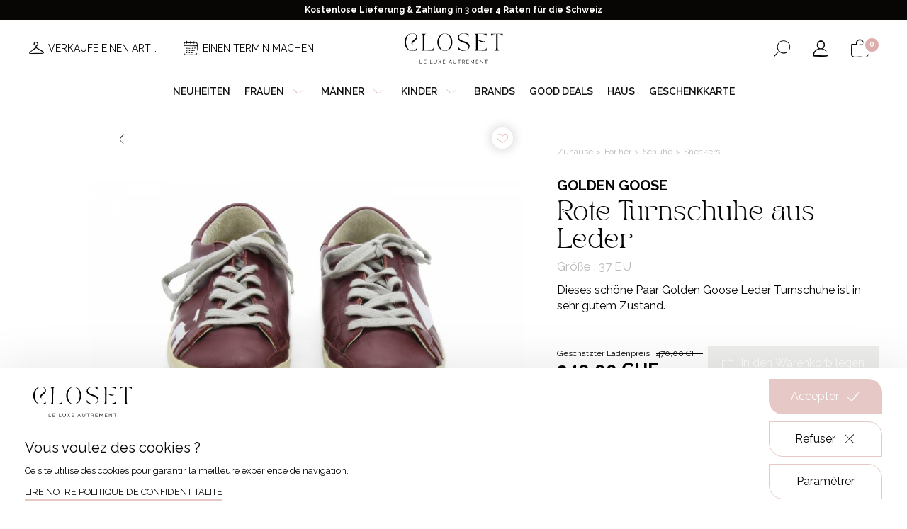

--- FILE ---
content_type: text/html; charset=UTF-8
request_url: https://closetgeneve.com/de/damenbekleidung/damenschuhe/sneakers-damen/rote-turnschuhe-aus-leder
body_size: 15304
content:
<!DOCTYPE html>
<html lang="de" data-tracking-code="GTM-T5DRTXB">
<head>
    <meta charset="UTF-8">
    <meta name="viewport" content="width=device-width, initial-scale=1.0, maximum-scale=1.0, user-scalable=no">
    <meta http-equiv="X-UA-Compatible" content="IE=edge">

    
            
                        <title>Achat Rote Turnschuhe aus Leder en ligne</title>

    <meta name="description" content="">

    <meta name="robots" content="            noindex,nofollow
    ">

            <link rel="apple-touch-icon" sizes="180x180" href="/apple-touch-icon.png">
        <link rel="icon" type="image/png" sizes="32x32" href="/favicon-32x32.png">
        <link rel="icon" type="image/png" sizes="16x16" href="/favicon-16x16.png">
        <link rel="manifest" href="/site.webmanifest">
        <link rel="mask-icon" href="/safari-pinned-tab.svg" color="#070605">
        <meta name="msapplication-TileColor" content="#ffffff">
        <meta name="theme-color" content="#ffffff">
    
    <meta property="og:title" content="Achat Rote Turnschuhe aus Leder en ligne">
        <meta property="og:site_name" content="Closet">
        <meta property="og:url" content="https://closetgeneve.com/de/damenbekleidung/damenschuhe/sneakers-damen/rote-turnschuhe-aus-leder">
        <meta property="og:description" content="">
        <meta property="og:image"
              content="https://closetgeneve.com/media/cache/product_picture/2022/08/6969-2401893877.jpeg">
        <meta property="og:type" content="website" />
        <meta name="twitter:card" content="summary">
        <meta name="twitter:title" content="Achat Rote Turnschuhe aus Leder en ligne">
        <meta name="twitter:description" content="">
        <meta name="twitter:image" content="https://closetgeneve.com/media/cache/product_picture/2022/08/6969-2401893877.jpeg">
    
    <link rel="stylesheet" href="/build/375.486c2387.css"><link rel="stylesheet" href="/build/646.fa6bc7d5.css"><link rel="stylesheet" href="/build/base.a9bf4863.css">
    
    <link rel="canonical" href="https://closetgeneve.com/de/damenbekleidung/damenschuhe/sneakers-damen/rote-turnschuhe-aus-leder">
        <link rel="alternate" href="https://closetgeneve.com/de/damenbekleidung/damenschuhe/sneakers-damen/rote-turnschuhe-aus-leder" hreflang="de">
                                <link rel="alternate" href="https://closetgeneve.com/vetements-femme/chaussures-femme/baskets-femme/baskets-en-cuir-rouge" hreflang="fr">
                                <link rel="alternate" href="https://closetgeneve.com/en/clothes-women/women-shoes/women-sneakers/red-leather-sneakers" hreflang="en">
                                
</head>

<body class="product detail available page-light currency-chf">                    
        
            
            
            
            
            
            
            
            
                            <div class="notice-banner">
                    <div class="notice-text">
                        <p style="text-align:center">Kostenlose Lieferung &amp; Zahlung in 3 oder 4 Raten für die Schweiz</p>
                    </div>
                </div>
            
            <header class="with-notice-banner ">

                <div class="header-desktop">
                    <div class="wrapper site-content">
                        <div class="menu-left">
                                                                                <div class="menu-secondary">
                                                                            <div class="secondary-link">
                                                                    <a class=" with-picto-before" href="/de/verkaufen-mit-closet-in-4-schritten" target="_self"><i aria-hidden="true" class="icon-hanger"></i><span>Verkaufe einen artikel</span></a>
                                                            </div>
                                                    <div class="secondary-link">
                                                                    <a class=" with-picto-before" href="/de/einen-termin-vereinbaren" target="_self"><i aria-hidden="true" class="icon-calendar"></i><span>Einen Termin machen</span></a>
                                                            </div>
                                            </div>
                            
                        </div>
                        <div class="logo">
                                            <a href="/de">
                    <img class="for-light-bg" src="/build/assets/images/logo-closet-light-bg.adc6a211.svg" alt="Closet"/>
                </a>
            
                        </div>
                        <div class="menu-right">
                            <div class="switchers">
                                                                    <div class="nav-locale-switcher nav-switcher">
                        <div class="title">
                            Sprache
                        </div>
                            <div class="locale-switcher">
        <form class="locale-switcher-form">
            <select class="locale-switcher-select nice-select" name="locale-switcher-select">
                                    <option selected                            lang="de"
                            value="Deutsch"
                            data-url="https://closetgeneve.com/de/damenbekleidung/damenschuhe/sneakers-damen/rote-turnschuhe-aus-leder"
                            title="Deutsche Version der Seite ausgewählt"
                    >
Deutsch</option>
                                    <option                             lang="fr"
                            value="Français"
                            data-url="https://closetgeneve.com/vetements-femme/chaussures-femme/baskets-femme/baskets-en-cuir-rouge"
                            title="Version française du site"
                    >
Français</option>
                                    <option                             lang="en"
                            value="English"
                            data-url="https://closetgeneve.com/en/clothes-women/women-shoes/women-sneakers/red-leather-sneakers"
                            title="Version française du site"
                    >
English</option>
                            </select>
        </form>
    </div>


                    </div>
                            
                                                                                    <div class="nav-currency-switcher nav-switcher">
                        <div class="title">
                            Währung
                        </div>
                        
        
    <div class="currency-switcher">
        <form class="currency-switcher-form">
            <select class="currency-switcher-select nice-select" name="currency-switcher-select">
                                    <option
                                                        value="1"
                            title="Franc Suisse"
                    >CHF</option>
                                    <option
                                                        value="2"
                            title="Euro"
                    >€</option>
                                    <option
                                                        value="3"
                            title="Livre sterling"
                    >£</option>
                            </select>
        </form>
    </div>
                    </div>
                            
                            </div>
                                            <div class="button-search button-icon">
                    <button class="search nav-search-button "
                            aria-haspopup="true"
                            aria-expanded="false"
                            aria-controls="nav-search-form"
                            aria-label="Suchformular öffnen"
                            data-aria-label-open="Suchformular öffnen"
                            data-aria-label-close="Suchformular schließen"
                    >
                        <span class="sr-only" aria-hidden="true">Suchformular öffnen</span>
                        <i aria-hidden="true" class="icon-search"></i>
                    </button>
                </div>
            
                                            <div class="button-account button-icon">
                    <a class="nav-account-button o-link" data-o="L2RlL2FjY291bnQ=" title="Mein Account" rel="nofollow">
                        <i aria-hidden="true" class="icon-user"></i>
                        <span class="sr-only">Mein Account</span>
                    </a>
                </div>
            
                                            <div class="button-cart button-icon">
                    <a class="nav-cart-button o-link" data-o="L2RlL2NhcnQ=" title="Meinen Warenkorb ansehen" rel="nofollow">
                        <i aria-hidden="true" class="icon-cart"></i>
                        <span class="cart-count" id="cart-count">0</span>
                        <span class="sr-only">Meinen Warenkorb ansehen</span>
                    </a>
                </div>
            
                        </div>
                    </div>
                </div>

                <div class="header-mobile">
                    <div class="wrapper">
                        <div class="menu-left">
                                            <div class="button-burger">
                    <div id="nav-button" class="nav-button">
                        <button class="hamburger"
                                aria-haspopup="true"
                                aria-expanded="false"
                                aria-controls="nav-content"
                                aria-label="Menü öffnen"
                                data-aria-label-open="Menü öffnen"
                                data-aria-label-close="Menü schließen"
                        >
                            <span class="sr-only" aria-hidden="true">Menü öffnen</span>
                            <i class="icon-burger"></i>
                        </button>
                    </div>
                </div>
            
                                            <div class="button-search button-icon">
                    <button class="search nav-search-button "
                            aria-haspopup="true"
                            aria-expanded="false"
                            aria-controls="nav-search-form"
                            aria-label="Suchformular öffnen"
                            data-aria-label-open="Suchformular öffnen"
                            data-aria-label-close="Suchformular schließen"
                    >
                        <span class="sr-only" aria-hidden="true">Suchformular öffnen</span>
                        <i aria-hidden="true" class="icon-search"></i>
                    </button>
                </div>
            
                        </div>
                        <div class="logo">
                                            <a href="/de">
                    <img class="for-light-bg" src="/build/assets/images/logo-closet-light-bg.adc6a211.svg" alt="Closet"/>
                </a>
            
                        </div>
                        <div class="menu-right">
                                            <div class="button-cart button-icon">
                    <a class="nav-cart-button o-link" data-o="L2RlL2NhcnQ=" title="Meinen Warenkorb ansehen" rel="nofollow">
                        <i aria-hidden="true" class="icon-cart"></i>
                        <span class="cart-count" id="cart-count">0</span>
                        <span class="sr-only">Meinen Warenkorb ansehen</span>
                    </a>
                </div>
            
                        </div>
                    </div>
                </div>



                <div id="nav-content" class="nav-content">
                    <div class="overlay"></div>
                    <div class="wrapper">
                        <div class="button-close">
                            <i class="icon-cross"></i>
                        </div>
                        <nav class="menu header-menu" aria-label="Hauptmenü">
                            <ul class="main-menu"><li class="first"><a
                            href="https://closetgeneve.com/de/neuheiten-secondhand"
                         target="_self"
                >
        Neuheiten
    </a></li><li><span
             data-anchor="women"
    >
        Frauen<i aria-hidden="true" class="icon-arrow-angle-down"></i></span></li><li><span
             data-anchor="men"
    >
        Männer<i aria-hidden="true" class="icon-arrow-angle-down"></i></span></li><li><span
             data-anchor="children"
    >
        Kinder<i aria-hidden="true" class="icon-arrow-angle-down"></i></span></li><li><a
                            href="/de/luxusdesigner"
                        
                >
        Brands
    </a></li><li><a
                            href="https://closetgeneve.com/de/good-deals"
                         target="_self"
                >
        Good deals
    </a></li><li><a
                            href="https://closetgeneve.com/de/maison-closet"
                         target="_self"
                >
        Haus
    </a></li><li class="last"><a
                            href="https://closetgeneve.com/de/geschenkkarte"
                         target="_self"
                >
        Geschenkkarte
    </a></li></ul>                        </nav>
                        <div class="secondary-menu mobile-only">
                                            <div class="button-account button-icon">
                    <a class="nav-account-button o-link" data-o="L2RlL2FjY291bnQ=" title="Mein Account" rel="nofollow">
                        <i aria-hidden="true" class="icon-user"></i>
                        <span class="sr-only">Mein Account</span>
                    </a>
                </div>
            
                                                                                <div class="menu-secondary">
                                                                            <div class="secondary-link">
                                                                    <a class=" with-picto-before" href="/de/verkaufen-mit-closet-in-4-schritten" target="_self"><i aria-hidden="true" class="icon-hanger"></i><span>Verkaufe einen artikel</span></a>
                                                            </div>
                                                    <div class="secondary-link">
                                                                    <a class=" with-picto-before" href="/de/einen-termin-vereinbaren" target="_self"><i aria-hidden="true" class="icon-calendar"></i><span>Einen Termin machen</span></a>
                                                            </div>
                                            </div>
                            
                        </div>
                        <div class="switchers mobile-only">
                                                                <div class="nav-locale-switcher nav-switcher">
                        <div class="title">
                            Sprache
                        </div>
                            <div class="locale-switcher">
        <form class="locale-switcher-form">
            <select class="locale-switcher-select nice-select" name="locale-switcher-select">
                                    <option selected                            lang="de"
                            value="Deutsch"
                            data-url="https://closetgeneve.com/de/damenbekleidung/damenschuhe/sneakers-damen/rote-turnschuhe-aus-leder"
                            title="Deutsche Version der Seite ausgewählt"
                    >
Deutsch</option>
                                    <option                             lang="fr"
                            value="Français"
                            data-url="https://closetgeneve.com/vetements-femme/chaussures-femme/baskets-femme/baskets-en-cuir-rouge"
                            title="Version française du site"
                    >
Français</option>
                                    <option                             lang="en"
                            value="English"
                            data-url="https://closetgeneve.com/en/clothes-women/women-shoes/women-sneakers/red-leather-sneakers"
                            title="Version française du site"
                    >
English</option>
                            </select>
        </form>
    </div>


                    </div>
                            
                                                                                <div class="nav-currency-switcher nav-switcher">
                        <div class="title">
                            Währung
                        </div>
                        
        
    <div class="currency-switcher">
        <form class="currency-switcher-form">
            <select class="currency-switcher-select nice-select" name="currency-switcher-select">
                                    <option
                                                        value="1"
                            title="Franc Suisse"
                    >CHF</option>
                                    <option
                                                        value="2"
                            title="Euro"
                    >€</option>
                                    <option
                                                        value="3"
                            title="Livre sterling"
                    >£</option>
                            </select>
        </form>
    </div>
                    </div>
                            
                        </div>
                            
            <div id="women-mega-nav" class="mega-nav">
            <div class="mega-nav-content">
                <div class="site-content">

                    <nav class="menu back-menu">
                        <ul class="mega-menu">
                            <li class="back back-to-main-menu first">
                                <span class="back back-to-main-menu">
                                    Zurück
                                </span>
                            </li>
                        </ul>
                    </nav>

                    <nav class="menu">
                                                                                    <ul class="categories-menu">
            
                <li class="first">                <a
                            href="/de/damenkonfektion"
                        
                >
        <div class="picture"><img src="https://closetgeneve.com/media/cache/category_thumbnail_square/2023/03/2099-veste-blanche-jupe.jpg" /></div><span class="text">Ready-to-wear</span>
    </a>
        
    </li>

    
                <li>                <a
                            href="/de/damenaccessoires"
                        
                >
        <div class="picture"><img src="https://closetgeneve.com/media/cache/category_thumbnail_square/2023/03/1951-ceinture-gucci-femme-noir.jpg" /></div><span class="text">Zubehör</span>
    </a>
        
    </li>

    
                <li>                <a
                            href="/de/frauenuhren-schmuck"
                        
                >
        <div class="picture"><img src="https://closetgeneve.com/media/cache/category_thumbnail_square/2023/03/1666-rolex-montre-femme.jpg" /></div><span class="text">Uhren & Schmuck</span>
    </a>
        
    </li>

    
                <li>                <a
                            href="/de/damenschuhe"
                        
                >
        <div class="picture"><img src="https://closetgeneve.com/media/cache/category_thumbnail_square/2023/03/7797-chaussures-a-talons-femme.jpg" /></div><span class="text">Schuhe</span>
    </a>
        
    </li>

    
                <li class="last">                <a
                            href="/de/damentaschen"
                        
                >
        <div class="picture"><img src="https://closetgeneve.com/media/cache/category_thumbnail_square/2025/02/8007-shutterstock-1368974054.jpg" /></div><span class="text">Taschen</span>
    </a>
        
    </li>


    </ul>

                                            </nav>

                </div>
            </div>
        </div>
            <div id="men-mega-nav" class="mega-nav">
            <div class="mega-nav-content">
                <div class="site-content">

                    <nav class="menu back-menu">
                        <ul class="mega-menu">
                            <li class="back back-to-main-menu first">
                                <span class="back back-to-main-menu">
                                    Zurück
                                </span>
                            </li>
                        </ul>
                    </nav>

                    <nav class="menu">
                                                                                    <ul class="categories-menu">
            
                <li class="first">                <a
                            href="/de/herrenkonfektion"
                        
                >
        <div class="picture"><img src="https://closetgeneve.com/media/cache/category_thumbnail_square/2023/03/6521-pret-a-porter-homme.jpg" /></div><span class="text">Ready-to-wear</span>
    </a>
        
    </li>

    
                <li>                <a
                            href="/de/herrenaccessoires"
                        
                >
        <div class="picture"><img src="https://closetgeneve.com/media/cache/category_thumbnail_square/2023/03/2449-echarpe-homme.jpg" /></div><span class="text">Zubehör</span>
    </a>
        
    </li>

    
                <li>                <a
                            href="/de/herrenuhren-schmuck"
                        
                >
        <div class="picture"><img src="https://closetgeneve.com/media/cache/category_thumbnail_square/2023/03/4857-montre-poignet-homme.jpg" /></div><span class="text">Uhren & Schmuck</span>
    </a>
        
    </li>

    
                <li>                <a
                            href="/de/herrenschuh"
                        
                >
        <div class="picture"><img src="https://closetgeneve.com/media/cache/category_thumbnail_square/2023/03/6783-chaussures-hommes.jpg" /></div><span class="text">Schuhe</span>
    </a>
        
    </li>

    
                <li class="last">                <a
                            href="/de/taschen-mann"
                        
                >
        <div class="picture"><img src="https://closetgeneve.com/media/cache/category_thumbnail_square/2023/03/7409-sac-hermes-homme.jpg" /></div><span class="text">Taschen</span>
    </a>
        
    </li>


    </ul>

                                            </nav>

                </div>
            </div>
        </div>
            <div id="children-mega-nav" class="mega-nav">
            <div class="mega-nav-content">
                <div class="site-content">

                    <nav class="menu back-menu">
                        <ul class="mega-menu">
                            <li class="back back-to-main-menu first">
                                <span class="back back-to-main-menu">
                                    Zurück
                                </span>
                            </li>
                        </ul>
                    </nav>

                    <nav class="menu">
                                                                                    <ul class="categories-menu">
            
                <li class="first">                <a
                            href="/de/pret-a-porter"
                        
                >
        <div class="picture"><img src="https://closetgeneve.com/media/cache/category_thumbnail_square/2023/11/0315-shutterstock-296832731.jpg" /></div><span class="text">Prêt-à-porter</span>
    </a>
        
    </li>

    
                <li>                <a
                            href="/de/zubehor"
                        
                >
        <div class="picture"><img src="https://closetgeneve.com/media/cache/category_thumbnail_square/2023/11/0552-unknown-3.jpg" /></div><span class="text">Zubehör</span>
    </a>
        
    </li>

    
                <li class="last">                <a
                            href="/de/schuhe"
                        
                >
        <div class="picture"><img src="https://closetgeneve.com/media/cache/category_thumbnail_square/2024/03/4251-shutterstock-511736416.jpg" /></div><span class="text">Schuhe</span>
    </a>
        
    </li>


    </ul>

                                            </nav>

                </div>
            </div>
        </div>
                        </div>
                </div>






                <div id="nav-search-form" class="nav-search-form  forced-">
                    <div class="site-content">
                        <form action="/de/search" method="get">
                            <div class="input form-control">
                                <input class="form-control" type="text" id="header_search" name="search"
                                       required
                                       placeholder="Suche..."
                                       value=""
                                >
                                <button type="submit">
                                    <i aria-hidden="true" class="icon-search"></i>
                                    <span class="sr-only">Suche</span>
                                </button>
                            </div>
                        </form>
                    </div>
                </div>

            </header>
        
        <main class="with-notice-banner ">
            
                    

<div id="order-container-fixed" class="order order-container fixed">

    <form name="add_to_cart_fixed" method="post" action="/de/add-to-cart/821">

    <div id="order-form-fixed" class="order-form">

        <div class="order-form-content site-content">

            <div class="product-details">
                <p class="h2 product-name">
                    Rote Turnschuhe aus Leder
                </p>
                <p class="attributes">
                    37 EU - Burgundisch
                </p>
            </div>

            <div class="product-variants hidden hidden">
                        <div class="select-container"><select id="add_to_cart_fixed_productVariant" name="add_to_cart_fixed[productVariant]" class="form-control"><option value="821" selected="selected">37 EU</option></select></div>
    
            </div>

                                        
            <div class="add-to-cart">

                <div id="order-count-fixed"
                     class="count hidden hidden"
                >
                    <p class="label">
                        Quantität
                    </p>
                    <div id="quantity-selector-fixed"
                         class="quantity-selector form-control plain-background"
                         data-max="1"
                         data-min="1"
                    >
                        <a class="minus">
                            <i aria-hidden="true" class="icon-minus"></i>
                        </a>
                        <input type="text" id="add_to_cart_fixed_count" name="add_to_cart_fixed[count]" required="required" class="form-control" value="1" />
                        <a class="plus">
                            <i aria-hidden="true" class="icon-plus"></i>
                        </a>
                    </div>
                </div>

                <div class="prices">

            <span class="as-new-price">
            <span class="label">Geschätzter Ladenpreis :</span>
            <span class="value as-new-price-value">
                <span class="price-value">470,00</span><span class="price-currency"> CHF</span>
            </span>
        </span>
        <span class="final-price">
        <span class="final-price-value">
            <span class="price-value">240,00</span><span class="price-currency"> CHF</span>
        </span>
    </span>
</div>
                <button class="button button-squared button-cart button-second button-invert with-picto-before disabled" type="submit" disabled>
                    <i aria-hidden="true" class="icon-cart"></i>
                    <span>In den Warenkorb legen</span>
                </button>

                <div class="no-stock">
                    Dieses Produkt ist derzeit nicht auf Lager. Es wird in Kürze wieder aufgefüllt.
                </div>

            </div>

        </div>

    </div>

    <input type="hidden" id="add_to_cart_fixed_productVariantConfiguration" name="add_to_cart_fixed[productVariantConfiguration]" /><input type="hidden" id="add_to_cart_fixed_shippingGroup" name="add_to_cart_fixed[shippingGroup]" value="1" /><input type="hidden" id="add_to_cart_fixed__token" name="add_to_cart_fixed[_token]" value="7686.A1Vs9kmzWkHtQjqxdc6qyKI8JuP42L6TJNtyDxIMwYw.UhBBpB2APSSuKmr1Ko_9qtN6HoSBoPvRdrwKZ0FdsMIuMyCREYoAMLg1XQ" /></form>

</div>
    
    <section class="product"
             data-sku="CLST-F-260-GG-2-1-4"
             data-id="821"
             data-product-name="Rote Turnschuhe aus Leder"
             data-price="240.00"
             data-variant="Rote Turnschuhe aus Leder - Very good, 37 EU, Burgundisch"
             data-category="For her"
             data-brand="Golden Goose"
    >

        <div class="flashes">
                    </div>

        <div class="product-content site-content sticky-column-container">
            <div id="product-pictures"
                 class="product-pictures "
                 data-sticky-target-height-to-add="#product-head"
                 data-sticky-target-height-to-remove="header"
                 data-sticky-min-width="767"             >

                <a class="back arrow-left" href="/de/sneakers-damen">
                    <i aria-hidden="true" class="icon-arrow-angle-left"></i>
                </a>

                                                                <a
                    class="button button-round simple-add-to-wishlist o-link"
                    data-v="821"
                    href=""
                                            data-o="L2RlL2FkZC10by13aXNobGlzdC84MjE="
                                    >
                    <i class="icon-heart-empty"></i>
                </a>

                <div id="product-pictures-loader" class="loader-container" aria-hidden="true">
                    <div class="loader rotate-">
    <div class="small-dots">
        <div></div>
        <div></div>
        <div></div>
        <div></div>
    </div>
</div>                </div>

                <div id="product-pictures-content" class="product-sliders product-pictures-content">

                    <div class="pictures-thumbs">
                        <div id="pictures-thumbs-slider" class="pictures "></div>
                    </div>

                    <div id="pictures-slider" class="pictures-slider pictures">
                                                    <div class="picture picture-wrapper" data-slide-index="0">
                                <img src="https://closetgeneve.com/media/cache/product_picture/2022/08/6969-2401893877.jpeg" alt="Rote Turnschuhe aus Leder">
                            </div>
                                                    <div class="picture picture-wrapper" data-slide-index="1">
                                <img src="https://closetgeneve.com/media/cache/product_picture/2022/08/2851-2401906566.jpeg" alt="Rote Turnschuhe aus Leder">
                            </div>
                                                    <div class="picture picture-wrapper" data-slide-index="2">
                                <img src="https://closetgeneve.com/media/cache/product_picture/2022/08/0763-2401893882.jpeg" alt="Rote Turnschuhe aus Leder">
                            </div>
                                                    <div class="picture picture-wrapper" data-slide-index="3">
                                <img src="https://closetgeneve.com/media/cache/product_picture/2022/08/4816-2401889486.jpeg" alt="Rote Turnschuhe aus Leder">
                            </div>
                                            </div>
                    <div class="slider-dots-wrapper"></div>


                                    </div>
            </div>

            <div id="product-details" class="product-details">

                    <div class="breadcrumb-container">
        <ul class="breadcrumb">
                            <li>
                                            <a href="/de">
                            Zuhause
                        </a>
                                    </li>
                            <li>
                                            <a href="/de/damenbekleidung">
                            For her
                        </a>
                                    </li>
                            <li>
                                            <a href="/de/damenschuhe">
                            Schuhe
                        </a>
                                    </li>
                            <li>
                                            <a href="/de/sneakers-damen">
                            Sneakers
                        </a>
                                    </li>
                            <li>
                                            Rote Turnschuhe aus Leder
                                    </li>
                    </ul>
    </div>

                <h1>
                                            <div class="brand title-brand">Golden Goose</div>
                                        <div class="title title-t-2">Rote Turnschuhe aus Leder</div>
                </h1>

                                                    <div class="attributes">
                        Größe : 37 EU
                    </div>
                
                                    <p class="description">
                        Dieses schöne Paar Golden Goose Leder Turnschuhe ist in sehr gutem Zustand.
                    </p>
                

                                
                                                        

<div id="order-container" class="order order-container ">

    <form name="add_to_cart" method="post" action="/de/add-to-cart/821">

    <div id="order-form" class="order-form">

        <div class="order-form-content ">

            <div class="product-details">
                <p class="h2 product-name">
                    Rote Turnschuhe aus Leder
                </p>
                <p class="attributes">
                    37 EU - Burgundisch
                </p>
            </div>

            <div class="product-variants hidden hidden">
                        <div class="select-container"><select id="add_to_cart_productVariant" name="add_to_cart[productVariant]" class="form-control"><option value="821" selected="selected">37 EU</option></select></div>
    
            </div>

                                        
            <div class="add-to-cart">

                <div id="order-count"
                     class="count hidden hidden"
                >
                    <p class="label">
                        Quantität
                    </p>
                    <div id="quantity-selector"
                         class="quantity-selector form-control plain-background"
                         data-max="1"
                         data-min="1"
                    >
                        <a class="minus">
                            <i aria-hidden="true" class="icon-minus"></i>
                        </a>
                        <input type="text" id="add_to_cart_count" name="add_to_cart[count]" required="required" class="form-control" value="1" />
                        <a class="plus">
                            <i aria-hidden="true" class="icon-plus"></i>
                        </a>
                    </div>
                </div>

                <div class="prices">

            <span class="as-new-price">
            <span class="label">Geschätzter Ladenpreis :</span>
            <span class="value as-new-price-value">
                <span class="price-value">470,00</span><span class="price-currency"> CHF</span>
            </span>
        </span>
        <span class="final-price">
        <span class="final-price-value">
            <span class="price-value">240,00</span><span class="price-currency"> CHF</span>
        </span>
    </span>
</div>
                <button class="button button-squared button-cart button-second button-invert with-picto-before disabled" type="submit" disabled>
                    <i aria-hidden="true" class="icon-cart"></i>
                    <span>In den Warenkorb legen</span>
                </button>

                <div class="no-stock">
                    Dieses Produkt ist derzeit nicht auf Lager. Es wird in Kürze wieder aufgefüllt.
                </div>

            </div>

        </div>

    </div>

    <input type="hidden" id="add_to_cart_productVariantConfiguration" name="add_to_cart[productVariantConfiguration]" /><input type="hidden" id="add_to_cart_shippingGroup" name="add_to_cart[shippingGroup]" value="1" /><input type="hidden" id="add_to_cart__token" name="add_to_cart[_token]" value="4962697f87061ff9be9d.M6CEuwzOov7yMVbTyj2REud_jWRu07R18WIO9AefE4E.cNbr83qo5JmBCTCQrAX8R98IuCMIhdgqnAt_tlL6ILR948b6U6zKioVENQ" /></form>

</div>
                
                                                
                                                    <div class="attribute-condition round-label">
                        Very good
                    </div>
                
                                                                                <div class="discount-from-new">
                            <img class="icon" src="/build/assets/images/icon-discount.2ca90745.png"/>
                            49%  im Vergleich zum Ladenpreis
                        </div>
                                    
                                                    <div class="additional-links">
                                                                            <div class="link">
                                                                    <a class="read underline" href="/de/grossenratgeber" target="_self"><span>Größentabelle</span></a>
                                                            </div>
                                                    <div class="link">
                                                                    <a class="read underline" href="/de/status-artikel" target="_self"><span>Artikelstatus</span></a>
                                                            </div>
                                            </div>
                
                                    <div class="description-detailed">
                        <div class="collapsible-wrapper collapsible-closed">
                            <div class="collapsible-handle">
                                <h2 class="title title-t-3">Produktdetails</h2>
                                <i class="icon-arrow-angle-up"></i>
                            </div>
                            <div class="collapsible-content">
                                Material : Leder<br />
Gebrauchsspuren : Nein<br />
Box : Nein<br />
Dustbag : Ja
                            </div>
                        </div>
                    </div>
                
            </div>
        </div>
    </section>



        
            <section class="crosssell-look bg-light">
            <div class="site-content">

                <div class="section-heading  with-arrows ">
            <h2 class="title title-t-2">
            Vervollständigen Sie den Look
        </h2>
    
    </div>
                <div class="slider-wrapper slider-products-big product-list slider">

    <div id="slider-look" class="slider">
                    

<div class="product-item  available"
     data-sku="CLST-F-845-5"
     data-id="3857"
     data-product-name="Schwarzes Kleid mit langen Ärmeln"
     data-price="280.00"
     data-variant="Schwarzes Kleid mit langen Ärmeln - Very good, 38 FR, Schwarz"
     data-category="For her"
     data-brand="Missoni"
>

                        
    
    <div class="product-content">
        <div class="picture-container">
            <div class="picture-wrapper">

                                                
                                                                        
                                                    
                <div class="pictures multiple">

                    <div class="picture-primary">
                                                    <img src="https://closetgeneve.com/media/cache/product_list/2025/01/8425-p1176426-edit.jpg" alt="Schwarzes Kleid mit langen Ärmeln">
                                            </div>

                    <div class="picture-secondary">
                                                    <img src="https://closetgeneve.com/media/cache/product_list_cover/2025/01/0269-img-1558.jpg" alt="Schwarzes Kleid mit langen Ärmeln">
                                            </div>

                </div>

                <div class="product-link">
                    <span class=" o-link" data-o="L2RlL2RhbWVuYmVrbGVpZHVuZy9kYW1lbmtvbmZla3Rpb24va2xlaWRlci9zY2h3YXJ6ZXMta2xlaWQtbWl0LWxhbmdlbi1hcm1lbG4=">
                        Siehe
                    </span>
                </div>

                                                    <div class="product-condition round-label">
                        Very good
                    </div>
                
            </div>
        </div>

        <div class="details">


            <h3 class="name title-r-4">

                                    <div class="product-brand title-r-4">Missoni</div>
                
                                    <a class="block-link" href="/de/damenbekleidung/damenkonfektion/kleider/schwarzes-kleid-mit-langen-armeln">Schwarzes Kleid mit langen Ärmeln</a>
                
            </h3>


                                        <div class="product-attribute">
                    Größe : 38 FR
                </div>
            
            <div class="prices-wrapper">
                <p class="prices margin-bottom-0">
                    <span class="final-price">
                        <span class="price-value">280,00</span><span class="price-currency"> CHF</span>
                    </span>
                    <span class="old-price ">
                        <span class="price-value">0,00</span><span class="price-currency"> CHF</span>
                    </span>
                </p>
            </div>

                        
                                                <a
                    class="button button-round simple-add-to-wishlist o-link"
                    data-v="3857"
                                            data-o="L2RlL2FkZC10by13aXNobGlzdC8zODU3"
                                >
                <i class="icon-heart-empty"></i>
            </a>

        </div>
    </div>
</div>                    

<div class="product-item  available"
     data-sku="CLST-F-913-5"
     data-id="4389"
     data-product-name="Quadrat 90 „Im Schlaraffenland“"
     data-price="280.00"
     data-variant="Quadrat 90 „Im Schlaraffenland“ - Very good, Rosa"
     data-category="For her"
     data-brand="Hermès"
>

                        
    
    <div class="product-content">
        <div class="picture-container">
            <div class="picture-wrapper">

                                                
                                                                        
                                                    
                <div class="pictures multiple">

                    <div class="picture-primary">
                                                    <img src="https://closetgeneve.com/media/cache/product_list/2025/09/5979-p9089263.jpg" alt="Quadrat 90 „Im Schlaraffenland“">
                                            </div>

                    <div class="picture-secondary">
                                                    <img src="https://closetgeneve.com/media/cache/product_list_cover/2025/09/4748-p9089265.jpg" alt="Quadrat 90 „Im Schlaraffenland“">
                                            </div>

                </div>

                <div class="product-link">
                    <span class=" o-link" data-o="L2RlL2RhbWVuYmVrbGVpZHVuZy9kYW1lbmFjY2Vzc29pcmVzL3NjaGFscy11bmQtdHVjaGVyLWRhbWVuL3F1YWRyYXQtOTAtaW0tc2NobGFyYWZmZW5sYW5k">
                        Siehe
                    </span>
                </div>

                                                    <div class="product-condition round-label">
                        Very good
                    </div>
                
            </div>
        </div>

        <div class="details">


            <h3 class="name title-r-4">

                                    <div class="product-brand title-r-4">Hermès</div>
                
                                    <a class="block-link" href="/de/damenbekleidung/damenaccessoires/schals-und-tucher-damen/quadrat-90-im-schlaraffenland">Quadrat 90 „Im Schlaraffenland“</a>
                
            </h3>


                                        <div class="product-attribute">
                    Color : Rosa
                </div>
            
            <div class="prices-wrapper">
                <p class="prices margin-bottom-0">
                    <span class="final-price">
                        <span class="price-value">280,00</span><span class="price-currency"> CHF</span>
                    </span>
                    <span class="old-price ">
                        <span class="price-value">0,00</span><span class="price-currency"> CHF</span>
                    </span>
                </p>
            </div>

                        
                                                <a
                    class="button button-round simple-add-to-wishlist o-link"
                    data-v="4389"
                                            data-o="L2RlL2FkZC10by13aXNobGlzdC80Mzg5"
                                >
                <i class="icon-heart-empty"></i>
            </a>

        </div>
    </div>
</div>                    

<div class="product-item  available"
     data-sku="CLST-F-790-42"
     data-id="4418"
     data-product-name="Geflochtenes Lederarmband"
     data-price="280.00"
     data-variant="Geflochtenes Lederarmband - Good, Grün"
     data-category="For her"
     data-brand="Bottega Veneta"
>

                        
    
    <div class="product-content">
        <div class="picture-container">
            <div class="picture-wrapper">

                                                
                                                                        
                                                    
                <div class="pictures multiple">

                    <div class="picture-primary">
                                                    <img src="https://closetgeneve.com/media/cache/product_list/2025/10/0837-p9254387-edit.jpg" alt="Geflochtenes Lederarmband">
                                            </div>

                    <div class="picture-secondary">
                                                    <img src="https://closetgeneve.com/media/cache/product_list_cover/2025/10/5570-p9254390.jpg" alt="Geflochtenes Lederarmband">
                                            </div>

                </div>

                <div class="product-link">
                    <span class=" o-link" data-o="L2RlL2RhbWVuYmVrbGVpZHVuZy9mcmF1ZW51aHJlbi1zY2htdWNrL2FybWJhbmRlci1kYW1lbi9nZWZsb2NodGVuZXMtbGVkZXJhcm1iYW5k">
                        Siehe
                    </span>
                </div>

                                                    <div class="product-condition round-label">
                        Good
                    </div>
                
            </div>
        </div>

        <div class="details">


            <h3 class="name title-r-4">

                                    <div class="product-brand title-r-4">Bottega Veneta</div>
                
                                    <a class="block-link" href="/de/damenbekleidung/frauenuhren-schmuck/armbander-damen/geflochtenes-lederarmband">Geflochtenes Lederarmband</a>
                
            </h3>


                                        <div class="product-attribute">
                    Color : Grün
                </div>
            
            <div class="prices-wrapper">
                <p class="prices margin-bottom-0">
                    <span class="final-price">
                        <span class="price-value">280,00</span><span class="price-currency"> CHF</span>
                    </span>
                    <span class="old-price ">
                        <span class="price-value">0,00</span><span class="price-currency"> CHF</span>
                    </span>
                </p>
            </div>

                        
                                                <a
                    class="button button-round simple-add-to-wishlist o-link"
                    data-v="4418"
                                            data-o="L2RlL2FkZC10by13aXNobGlzdC80NDE4"
                                >
                <i class="icon-heart-empty"></i>
            </a>

        </div>
    </div>
</div>                    

<div class="product-item  available"
     data-sku="CLST-F-328-PDA-1-4-3"
     data-id="341"
     data-product-name="Grey suede heels"
     data-price="260.00"
     data-variant="Grey suede heels - Neu, 38 EU, Grau"
     data-category="For her"
     data-brand="Prada"
>

                        
    
    <div class="product-content">
        <div class="picture-container">
            <div class="picture-wrapper">

                                                
                                                                        
                                                    
                <div class="pictures multiple">

                    <div class="picture-primary">
                                                    <img src="https://closetgeneve.com/media/cache/product_list/2022/06/3190-2749841015.jpeg" alt="Grey suede heels">
                                            </div>

                    <div class="picture-secondary">
                                                    <img src="https://closetgeneve.com/media/cache/product_list_cover/2023/05/4173-img-8215.jpg" alt="Grey suede heels">
                                            </div>

                </div>

                <div class="product-link">
                    <span class=" o-link" data-o="L2RlL2RhbWVuYmVrbGVpZHVuZy9kYW1lbnNjaHVoZS9wdW1wcy9ncmV5LXN1ZWRlLWhlZWxz">
                        Siehe
                    </span>
                </div>

                                                    <div class="product-condition round-label">
                        Neu
                    </div>
                
            </div>
        </div>

        <div class="details">


            <h3 class="name title-r-4">

                                    <div class="product-brand title-r-4">Prada</div>
                
                                    <a class="block-link" href="/de/damenbekleidung/damenschuhe/pumps/grey-suede-heels">Grey suede heels</a>
                
            </h3>


                                        <div class="product-attribute">
                    Größe : 38 EU
                </div>
            
            <div class="prices-wrapper">
                <p class="prices margin-bottom-0">
                    <span class="final-price">
                        <span class="price-value">260,00</span><span class="price-currency"> CHF</span>
                    </span>
                    <span class="old-price ">
                        <span class="price-value">0,00</span><span class="price-currency"> CHF</span>
                    </span>
                </p>
            </div>

                        
                                                <a
                    class="button button-round simple-add-to-wishlist o-link"
                    data-v="341"
                                            data-o="L2RlL2FkZC10by13aXNobGlzdC8zNDE="
                                >
                <i class="icon-heart-empty"></i>
            </a>

        </div>
    </div>
</div>                    

<div class="product-item  available"
     data-sku="CLST-F-685-2"
     data-id="2840"
     data-product-name="Tasche aus beigem Leder mit goldenem Schmuck"
     data-price="1200.00"
     data-variant="Tasche aus beigem Leder mit goldenem Schmuck - Very good, Beige"
     data-category="For her"
     data-brand="Valentino"
>

                        
    
    <div class="product-content">
        <div class="picture-container">
            <div class="picture-wrapper">

                                                
                                                                        
                                                    
                <div class="pictures multiple">

                    <div class="picture-primary">
                                                    <img src="https://closetgeneve.com/media/cache/product_list/2024/01/6087-p1160133-edit.jpg" alt="Tasche aus beigem Leder mit goldenem Schmuck">
                                            </div>

                    <div class="picture-secondary">
                                                    <img src="https://closetgeneve.com/media/cache/product_list_cover/2024/01/0809-img-2366.jpg" alt="Tasche aus beigem Leder mit goldenem Schmuck">
                                            </div>

                </div>

                <div class="product-link">
                    <span class=" o-link" data-o="L2RlL2RhbWVuYmVrbGVpZHVuZy9kYW1lbnRhc2NoZW4vaGFuZHRhc2NoZS90YXNjaGUtYXVzLWJlaWdlbS1sZWRlci1taXQtZ29sZGVuZW0tc2NobXVjaw==">
                        Siehe
                    </span>
                </div>

                                                    <div class="product-condition round-label">
                        Very good
                    </div>
                
            </div>
        </div>

        <div class="details">


            <h3 class="name title-r-4">

                                    <div class="product-brand title-r-4">Valentino</div>
                
                                    <a class="block-link" href="/de/damenbekleidung/damentaschen/handtasche/tasche-aus-beigem-leder-mit-goldenem-schmuck">Tasche aus beigem Leder mit goldenem Schmuck</a>
                
            </h3>


                                        <div class="product-attribute">
                    Color : Beige
                </div>
            
            <div class="prices-wrapper">
                <p class="prices margin-bottom-0">
                    <span class="final-price">
                        <span class="price-value">1 200,00</span><span class="price-currency"> CHF</span>
                    </span>
                    <span class="old-price ">
                        <span class="price-value">0,00</span><span class="price-currency"> CHF</span>
                    </span>
                </p>
            </div>

                        
                                                <a
                    class="button button-round simple-add-to-wishlist o-link"
                    data-v="2840"
                                            data-o="L2RlL2FkZC10by13aXNobGlzdC8yODQw"
                                >
                <i class="icon-heart-empty"></i>
            </a>

        </div>
    </div>
</div>            </div>

    <div class="slider-controls-wrapper">
        
<div id="slider-look-slider-controls" class="slider-controls heading">
    <button type="button" class="button button-round slick-prev position-static slick-custom slick-arrow">
        <i aria-hidden="true" class="icon-arrow-left"></i>
        <span class="sr-only">Vorherige</span>
    </button>
        <button type="button" class="button button-round slick-next position-static slick-custom slick-arrow">
        <i aria-hidden="true" class="icon-arrow-right"></i>
        <span class="sr-only">Weiter zu</span>
    </button>
</div>    </div>

</div>
            </div>
        </section>
    
            <section class="crosssell-similar bg-light">
            <div class="site-content">
                <hr class="colored">

                <div class="section-heading  with-arrows ">
            <h2 class="title title-t-2">
            Im gleichen Stil
        </h2>
    
    </div>
                <div class="slider-wrapper slider-products-small product-list slider">

    <div id="slider-similar" class="slider">
                    

<div class="product-item  available"
     data-sku="CLST-F-734-2"
     data-id="3134"
     data-product-name="D-Connect Sneakers"
     data-price="470.00"
     data-variant="D-Connect Sneakers - Good, Weiß, 37.5 EU"
     data-category="For her"
     data-brand="Dior"
>

                        
    
    <div class="product-content">
        <div class="picture-container">
            <div class="picture-wrapper">

                                                
                                                                        
                                                    
                <div class="pictures multiple">

                    <div class="picture-primary">
                                                    <img src="https://closetgeneve.com/media/cache/product_list/2024/06/8389-p6055758-edit.jpg" alt="D-Connect Sneakers">
                                            </div>

                    <div class="picture-secondary">
                                                    <img src="https://closetgeneve.com/media/cache/product_list_cover/2024/06/8617-p6055761.jpg" alt="D-Connect Sneakers">
                                            </div>

                </div>

                <div class="product-link">
                    <span class=" o-link" data-o="L2RlL2RhbWVuYmVrbGVpZHVuZy9kYW1lbnNjaHVoZS9zbmVha2Vycy1kYW1lbi9kLWNvbm5lY3Qtc25lYWtlcnMtMg==">
                        Siehe
                    </span>
                </div>

                                                    <div class="product-condition round-label">
                        Good
                    </div>
                
            </div>
        </div>

        <div class="details">


            <h3 class="name title-r-4">

                                    <div class="product-brand title-r-4">Dior</div>
                
                                    <a class="block-link" href="/de/damenbekleidung/damenschuhe/sneakers-damen/d-connect-sneakers-2">D-Connect Sneakers</a>
                
            </h3>


                                        <div class="product-attribute">
                    Größe : 37.5 EU
                </div>
            
            <div class="prices-wrapper">
                <p class="prices margin-bottom-0">
                    <span class="final-price">
                        <span class="price-value">470,00</span><span class="price-currency"> CHF</span>
                    </span>
                    <span class="old-price ">
                        <span class="price-value">0,00</span><span class="price-currency"> CHF</span>
                    </span>
                </p>
            </div>

                        
                                                <a
                    class="button button-round simple-add-to-wishlist o-link"
                    data-v="3134"
                                            data-o="L2RlL2FkZC10by13aXNobGlzdC8zMTM0"
                                >
                <i class="icon-heart-empty"></i>
            </a>

        </div>
    </div>
</div>                    

<div class="product-item  available"
     data-sku="CLST-F-784-4"
     data-id="4105"
     data-product-name="Sneakers aus Mesh in Puderrosa"
     data-price="270.00"
     data-variant="Sneakers aus Mesh in Puderrosa - Wie neu, 39 EU, Rosa"
     data-category="For her"
     data-brand="Gianvito Rossi"
>

                        
    
    <div class="product-content">
        <div class="picture-container">
            <div class="picture-wrapper">

                                                
                                                                        
                                                    
                <div class="pictures multiple">

                    <div class="picture-primary">
                                                    <img src="https://closetgeneve.com/media/cache/product_list/2025/05/6189-p5196586-edit.jpg" alt="Sneakers aus Mesh in Puderrosa">
                                            </div>

                    <div class="picture-secondary">
                                                    <img src="https://closetgeneve.com/media/cache/product_list_cover/2025/05/0049-p5196589.jpg" alt="Sneakers aus Mesh in Puderrosa">
                                            </div>

                </div>

                <div class="product-link">
                    <span class=" o-link" data-o="L2RlL2RhbWVuYmVrbGVpZHVuZy9kYW1lbnNjaHVoZS9zbmVha2Vycy1kYW1lbi9zbmVha2Vycy1hdXMtbWVzaC1pbi1wdWRlcnJvc2E=">
                        Siehe
                    </span>
                </div>

                                                    <div class="product-condition round-label">
                        Wie neu
                    </div>
                
            </div>
        </div>

        <div class="details">


            <h3 class="name title-r-4">

                                    <div class="product-brand title-r-4">Gianvito Rossi</div>
                
                                    <a class="block-link" href="/de/damenbekleidung/damenschuhe/sneakers-damen/sneakers-aus-mesh-in-puderrosa">Sneakers aus Mesh in Puderrosa</a>
                
            </h3>


                                        <div class="product-attribute">
                    Größe : 39 EU
                </div>
            
            <div class="prices-wrapper">
                <p class="prices margin-bottom-0">
                    <span class="final-price">
                        <span class="price-value">270,00</span><span class="price-currency"> CHF</span>
                    </span>
                    <span class="old-price ">
                        <span class="price-value">0,00</span><span class="price-currency"> CHF</span>
                    </span>
                </p>
            </div>

                        
                                                <a
                    class="button button-round simple-add-to-wishlist o-link"
                    data-v="4105"
                                            data-o="L2RlL2FkZC10by13aXNobGlzdC80MTA1"
                                >
                <i class="icon-heart-empty"></i>
            </a>

        </div>
    </div>
</div>                    

<div class="product-item  available"
     data-sku="CLST-F-847-12"
     data-id="3925"
     data-product-name="Sneakers Speed Lace-Up"
     data-price="380.00"
     data-variant="Sneakers Speed Lace-Up - Very good, 36 EU, Schwarz"
     data-category="For her"
     data-brand="Balenciaga"
>

                        
    
    <div class="product-content">
        <div class="picture-container">
            <div class="picture-wrapper">

                                                
                                                                        
                                                    
                <div class="pictures multiple">

                    <div class="picture-primary">
                                                    <img src="https://closetgeneve.com/media/cache/product_list/2025/02/5965-p1309056.jpg" alt="Sneakers Speed Lace-Up">
                                            </div>

                    <div class="picture-secondary">
                                                    <img src="https://closetgeneve.com/media/cache/product_list_cover/2025/02/9016-p1309060.jpg" alt="Sneakers Speed Lace-Up">
                                            </div>

                </div>

                <div class="product-link">
                    <span class=" o-link" data-o="L2RlL2RhbWVuYmVrbGVpZHVuZy9kYW1lbnNjaHVoZS9zbmVha2Vycy1kYW1lbi9zbmVha2Vycy1zcGVlZC1sYWNlLXVw">
                        Siehe
                    </span>
                </div>

                                                    <div class="product-condition round-label">
                        Very good
                    </div>
                
            </div>
        </div>

        <div class="details">


            <h3 class="name title-r-4">

                                    <div class="product-brand title-r-4">Balenciaga</div>
                
                                    <a class="block-link" href="/de/damenbekleidung/damenschuhe/sneakers-damen/sneakers-speed-lace-up">Sneakers Speed Lace-Up</a>
                
            </h3>


                                        <div class="product-attribute">
                    Größe : 36 EU
                </div>
            
            <div class="prices-wrapper">
                <p class="prices margin-bottom-0">
                    <span class="final-price">
                        <span class="price-value">380,00</span><span class="price-currency"> CHF</span>
                    </span>
                    <span class="old-price ">
                        <span class="price-value">0,00</span><span class="price-currency"> CHF</span>
                    </span>
                </p>
            </div>

                        
                                                <a
                    class="button button-round simple-add-to-wishlist o-link"
                    data-v="3925"
                                            data-o="L2RlL2FkZC10by13aXNobGlzdC8zOTI1"
                                >
                <i class="icon-heart-empty"></i>
            </a>

        </div>
    </div>
</div>                    

<div class="product-item  available"
     data-sku="CLST-F-654-3"
     data-id="2591"
     data-product-name="Sneaker aus schwarzem Leder zum Hineinschlüpfen"
     data-price="215.00"
     data-variant="Sneaker aus schwarzem Leder zum Hineinschlüpfen - Very good, 36 EU, Schwarz"
     data-category="For her"
     data-brand="Gucci"
>

                        
    
    <div class="product-content">
        <div class="picture-container">
            <div class="picture-wrapper">

                                                
                                                                        
                                                    
                <div class="pictures multiple">

                    <div class="picture-primary">
                                                    <img src="https://closetgeneve.com/media/cache/product_list/2023/11/6470-pa310041-edit.jpg" alt="Sneaker aus schwarzem Leder zum Hineinschlüpfen">
                                            </div>

                    <div class="picture-secondary">
                                                    <img src="https://closetgeneve.com/media/cache/product_list_cover/2023/11/4483-pa310057.jpg" alt="Sneaker aus schwarzem Leder zum Hineinschlüpfen">
                                            </div>

                </div>

                <div class="product-link">
                    <span class=" o-link" data-o="L2RlL2RhbWVuYmVrbGVpZHVuZy9kYW1lbnNjaHVoZS9zbmVha2Vycy1kYW1lbi9zbmVha2VyLWF1cy1zY2h3YXJ6ZW0tbGVkZXItenVtLWhpbmVpbnNjaGx1cGZlbg==">
                        Siehe
                    </span>
                </div>

                                                    <div class="product-condition round-label">
                        Very good
                    </div>
                
            </div>
        </div>

        <div class="details">


            <h3 class="name title-r-4">

                                    <div class="product-brand title-r-4">Gucci</div>
                
                                    <a class="block-link" href="/de/damenbekleidung/damenschuhe/sneakers-damen/sneaker-aus-schwarzem-leder-zum-hineinschlupfen">Sneaker aus schwarzem Leder zum Hineinschlüpfen</a>
                
            </h3>


                                        <div class="product-attribute">
                    Größe : 36 EU
                </div>
            
            <div class="prices-wrapper">
                <p class="prices margin-bottom-0">
                    <span class="final-price">
                        <span class="price-value">215,00</span><span class="price-currency"> CHF</span>
                    </span>
                    <span class="old-price ">
                        <span class="price-value">0,00</span><span class="price-currency"> CHF</span>
                    </span>
                </p>
            </div>

                        
                                                <a
                    class="button button-round simple-add-to-wishlist o-link"
                    data-v="2591"
                                            data-o="L2RlL2FkZC10by13aXNobGlzdC8yNTkx"
                                >
                <i class="icon-heart-empty"></i>
            </a>

        </div>
    </div>
</div>                    

<div class="product-item  available"
     data-sku="CLST-F-768-185"
     data-id="4048"
     data-product-name="Offene Super Star Sneakers mit Kunstpelz"
     data-price="170.00"
     data-variant="Offene Super Star Sneakers mit Kunstpelz - Very good, Beige, 40 EU"
     data-category="For her"
     data-brand="Golden Goose"
>

                        
    
    <div class="product-content">
        <div class="picture-container">
            <div class="picture-wrapper">

                                                
                                                                        
                                                    
                <div class="pictures multiple">

                    <div class="picture-primary">
                                                    <img src="https://closetgeneve.com/media/cache/product_list/2025/04/8220-p4222905-edit.jpg" alt="Offene Super Star Sneakers mit Kunstpelz">
                                            </div>

                    <div class="picture-secondary">
                                                    <img src="https://closetgeneve.com/media/cache/product_list_cover/2025/04/8358-p4222910.jpg" alt="Offene Super Star Sneakers mit Kunstpelz">
                                            </div>

                </div>

                <div class="product-link">
                    <span class=" o-link" data-o="L2RlL2RhbWVuYmVrbGVpZHVuZy9kYW1lbnNjaHVoZS9zbmVha2Vycy1kYW1lbi9vZmZlbmUtc3VwZXItc3Rhci1zbmVha2Vycy1taXQta3Vuc3RwZWx6">
                        Siehe
                    </span>
                </div>

                                                    <div class="product-condition round-label">
                        Very good
                    </div>
                
            </div>
        </div>

        <div class="details">


            <h3 class="name title-r-4">

                                    <div class="product-brand title-r-4">Golden Goose</div>
                
                                    <a class="block-link" href="/de/damenbekleidung/damenschuhe/sneakers-damen/offene-super-star-sneakers-mit-kunstpelz">Offene Super Star Sneakers mit Kunstpelz</a>
                
            </h3>


                                        <div class="product-attribute">
                    Größe : 40 EU
                </div>
            
            <div class="prices-wrapper">
                <p class="prices margin-bottom-0">
                    <span class="final-price">
                        <span class="price-value">170,00</span><span class="price-currency"> CHF</span>
                    </span>
                    <span class="old-price ">
                        <span class="price-value">0,00</span><span class="price-currency"> CHF</span>
                    </span>
                </p>
            </div>

                        
                                                <a
                    class="button button-round simple-add-to-wishlist o-link"
                    data-v="4048"
                                            data-o="L2RlL2FkZC10by13aXNobGlzdC80MDQ4"
                                >
                <i class="icon-heart-empty"></i>
            </a>

        </div>
    </div>
</div>                    

<div class="product-item  available"
     data-sku="CLST-F-654-2"
     data-id="2607"
     data-product-name="Weiße Slip-On-Sneaker aus Leder"
     data-price="215.00"
     data-variant="Weiße Slip-On-Sneaker aus Leder - Very good, Weiß, 36 EU"
     data-category="For her"
     data-brand="Gucci"
>

                        
    
    <div class="product-content">
        <div class="picture-container">
            <div class="picture-wrapper">

                                                
                                                                        
                                                    
                <div class="pictures multiple">

                    <div class="picture-primary">
                                                    <img src="https://closetgeneve.com/media/cache/product_list/2023/11/6276-pa310021-edit.jpg" alt="Weiße Slip-On-Sneaker aus Leder">
                                            </div>

                    <div class="picture-secondary">
                                                    <img src="https://closetgeneve.com/media/cache/product_list_cover/2023/11/4795-pa310036.jpg" alt="Weiße Slip-On-Sneaker aus Leder">
                                            </div>

                </div>

                <div class="product-link">
                    <span class=" o-link" data-o="L2RlL2RhbWVuYmVrbGVpZHVuZy9kYW1lbnNjaHVoZS9zbmVha2Vycy1kYW1lbi93ZWlzc2Utc2xpcC1vbi1zbmVha2VyLWF1cy1sZWRlcg==">
                        Siehe
                    </span>
                </div>

                                                    <div class="product-condition round-label">
                        Very good
                    </div>
                
            </div>
        </div>

        <div class="details">


            <h3 class="name title-r-4">

                                    <div class="product-brand title-r-4">Gucci</div>
                
                                    <a class="block-link" href="/de/damenbekleidung/damenschuhe/sneakers-damen/weisse-slip-on-sneaker-aus-leder">Weiße Slip-On-Sneaker aus Leder</a>
                
            </h3>


                                        <div class="product-attribute">
                    Größe : 36 EU
                </div>
            
            <div class="prices-wrapper">
                <p class="prices margin-bottom-0">
                    <span class="final-price">
                        <span class="price-value">215,00</span><span class="price-currency"> CHF</span>
                    </span>
                    <span class="old-price ">
                        <span class="price-value">0,00</span><span class="price-currency"> CHF</span>
                    </span>
                </p>
            </div>

                        
                                                <a
                    class="button button-round simple-add-to-wishlist o-link"
                    data-v="2607"
                                            data-o="L2RlL2FkZC10by13aXNobGlzdC8yNjA3"
                                >
                <i class="icon-heart-empty"></i>
            </a>

        </div>
    </div>
</div>                    

<div class="product-item  available"
     data-sku="CLST-F-468-29"
     data-id="1474"
     data-product-name="Golden Goose Sneakers in silbernem Leopardenmuster"
     data-price="210.00"
     data-variant="Golden Goose Sneakers in silbernem Leopardenmuster - Good, 37 EU, Leopard"
     data-category="For her"
     data-brand="Golden Goose"
>

                        
    
    <div class="product-content">
        <div class="picture-container">
            <div class="picture-wrapper">

                                                
                                                                        
                
                <div class="pictures ">

                    <div class="picture-primary">
                                                    <img src="https://closetgeneve.com/media/cache/product_list/2022/11/3150-img-4790.jpg" alt="Golden Goose Sneakers in silbernem Leopardenmuster">
                                            </div>

                    <div class="picture-secondary">
                                            </div>

                </div>

                <div class="product-link">
                    <span class=" o-link" data-o="L2RlL2RhbWVuYmVrbGVpZHVuZy9kYW1lbnNjaHVoZS9zbmVha2Vycy1kYW1lbi9nb2xkZW4tZ29vc2Utc25lYWtlcnMtaW4tc2lsYmVybmVtLWxlb3BhcmRlbm11c3Rlcg==">
                        Siehe
                    </span>
                </div>

                                                    <div class="product-condition round-label">
                        Good
                    </div>
                
            </div>
        </div>

        <div class="details">


            <h3 class="name title-r-4">

                                    <div class="product-brand title-r-4">Golden Goose</div>
                
                                    <a class="block-link" href="/de/damenbekleidung/damenschuhe/sneakers-damen/golden-goose-sneakers-in-silbernem-leopardenmuster">Golden Goose Sneakers in silbernem Leopardenmuster</a>
                
            </h3>


                                        <div class="product-attribute">
                    Größe : 37 EU
                </div>
            
            <div class="prices-wrapper">
                <p class="prices margin-bottom-0">
                    <span class="final-price">
                        <span class="price-value">210,00</span><span class="price-currency"> CHF</span>
                    </span>
                    <span class="old-price ">
                        <span class="price-value">0,00</span><span class="price-currency"> CHF</span>
                    </span>
                </p>
            </div>

                        
                                                <a
                    class="button button-round simple-add-to-wishlist o-link"
                    data-v="1474"
                                            data-o="L2RlL2FkZC10by13aXNobGlzdC8xNDc0"
                                >
                <i class="icon-heart-empty"></i>
            </a>

        </div>
    </div>
</div>                    

<div class="product-item  available"
     data-sku="CLST-F-468-27"
     data-id="1412"
     data-product-name="Golden Goose Sneakers in Braun und Gold"
     data-price="210.00"
     data-variant="Golden Goose Sneakers in Braun und Gold - Good, 37 EU, Gold"
     data-category="For her"
     data-brand="Golden Goose"
>

                        
    
    <div class="product-content">
        <div class="picture-container">
            <div class="picture-wrapper">

                                                
                                                                        
                
                <div class="pictures ">

                    <div class="picture-primary">
                                                    <img src="https://closetgeneve.com/media/cache/product_list/2022/10/6299-img-4043.jpg" alt="Golden Goose Sneakers in Braun und Gold">
                                            </div>

                    <div class="picture-secondary">
                                            </div>

                </div>

                <div class="product-link">
                    <span class=" o-link" data-o="L2RlL2RhbWVuYmVrbGVpZHVuZy9kYW1lbnNjaHVoZS9zbmVha2Vycy1kYW1lbi9nb2xkZW4tZ29vc2Utc25lYWtlcnMtaW4tYnJhdW4tdW5kLWdvbGQ=">
                        Siehe
                    </span>
                </div>

                                                    <div class="product-condition round-label">
                        Good
                    </div>
                
            </div>
        </div>

        <div class="details">


            <h3 class="name title-r-4">

                                    <div class="product-brand title-r-4">Golden Goose</div>
                
                                    <a class="block-link" href="/de/damenbekleidung/damenschuhe/sneakers-damen/golden-goose-sneakers-in-braun-und-gold">Golden Goose Sneakers in Braun und Gold</a>
                
            </h3>


                                        <div class="product-attribute">
                    Größe : 37 EU
                </div>
            
            <div class="prices-wrapper">
                <p class="prices margin-bottom-0">
                    <span class="final-price">
                        <span class="price-value">210,00</span><span class="price-currency"> CHF</span>
                    </span>
                    <span class="old-price ">
                        <span class="price-value">0,00</span><span class="price-currency"> CHF</span>
                    </span>
                </p>
            </div>

                        
                                                <a
                    class="button button-round simple-add-to-wishlist o-link"
                    data-v="1412"
                                            data-o="L2RlL2FkZC10by13aXNobGlzdC8xNDEy"
                                >
                <i class="icon-heart-empty"></i>
            </a>

        </div>
    </div>
</div>                    

<div class="product-item  available"
     data-sku="CLST-F-350-GLD-2-1-3"
     data-id="820"
     data-product-name="Turnschuhe aus Leder"
     data-price="270.00"
     data-variant="Turnschuhe aus Leder - Very good, 40 EU, Braun"
     data-category="For her"
     data-brand="Golden Goose"
>

                        
    
    <div class="product-content">
        <div class="picture-container">
            <div class="picture-wrapper">

                                                
                                                                        
                
                <div class="pictures ">

                    <div class="picture-primary">
                                                    <img src="https://closetgeneve.com/media/cache/product_list/2022/08/8882-3059259408.jpeg" alt="Turnschuhe aus Leder">
                                            </div>

                    <div class="picture-secondary">
                                            </div>

                </div>

                <div class="product-link">
                    <span class=" o-link" data-o="L2RlL2RhbWVuYmVrbGVpZHVuZy9kYW1lbnNjaHVoZS9zbmVha2Vycy1kYW1lbi90dXJuc2NodWhlLWF1cy1sZWRlci0x">
                        Siehe
                    </span>
                </div>

                                                    <div class="product-condition round-label">
                        Very good
                    </div>
                
            </div>
        </div>

        <div class="details">


            <h3 class="name title-r-4">

                                    <div class="product-brand title-r-4">Golden Goose</div>
                
                                    <a class="block-link" href="/de/damenbekleidung/damenschuhe/sneakers-damen/turnschuhe-aus-leder-1">Turnschuhe aus Leder</a>
                
            </h3>


                                        <div class="product-attribute">
                    Größe : 40 EU
                </div>
            
            <div class="prices-wrapper">
                <p class="prices margin-bottom-0">
                    <span class="final-price">
                        <span class="price-value">270,00</span><span class="price-currency"> CHF</span>
                    </span>
                    <span class="old-price ">
                        <span class="price-value">0,00</span><span class="price-currency"> CHF</span>
                    </span>
                </p>
            </div>

                        
                                                <a
                    class="button button-round simple-add-to-wishlist o-link"
                    data-v="820"
                                            data-o="L2RlL2FkZC10by13aXNobGlzdC84MjA="
                                >
                <i class="icon-heart-empty"></i>
            </a>

        </div>
    </div>
</div>                    

<div class="product-item  available"
     data-sku="CLST-F-781-2"
     data-id="3462"
     data-product-name="Schwarze Sneakers Rython Tiger"
     data-price="230.00"
     data-variant="Schwarze Sneakers Rython Tiger - Neu, 38.5 EU, Schwarz"
     data-category="For her"
     data-brand="Gucci"
>

                        
    
    <div class="product-content">
        <div class="picture-container">
            <div class="picture-wrapper">

                                                
                                                                        
                                                    
                <div class="pictures multiple">

                    <div class="picture-primary">
                                                    <img src="https://closetgeneve.com/media/cache/product_list/2024/08/1933-p8210233.jpg" alt="Schwarze Sneakers Rython Tiger">
                                            </div>

                    <div class="picture-secondary">
                                                    <img src="https://closetgeneve.com/media/cache/product_list_cover/2024/08/8900-p8210235.jpg" alt="Schwarze Sneakers Rython Tiger">
                                            </div>

                </div>

                <div class="product-link">
                    <span class=" o-link" data-o="L2RlL2RhbWVuYmVrbGVpZHVuZy9kYW1lbnNjaHVoZS9zbmVha2Vycy1kYW1lbi9zY2h3YXJ6ZS1zbmVha2Vycy1yeXRob24tdGlnZXI=">
                        Siehe
                    </span>
                </div>

                                                    <div class="product-condition round-label">
                        Neu
                    </div>
                
            </div>
        </div>

        <div class="details">


            <h3 class="name title-r-4">

                                    <div class="product-brand title-r-4">Gucci</div>
                
                                    <a class="block-link" href="/de/damenbekleidung/damenschuhe/sneakers-damen/schwarze-sneakers-rython-tiger">Schwarze Sneakers Rython Tiger</a>
                
            </h3>


                                        <div class="product-attribute">
                    Größe : 38.5 EU
                </div>
            
            <div class="prices-wrapper">
                <p class="prices margin-bottom-0">
                    <span class="final-price">
                        <span class="price-value">230,00</span><span class="price-currency"> CHF</span>
                    </span>
                    <span class="old-price ">
                        <span class="price-value">0,00</span><span class="price-currency"> CHF</span>
                    </span>
                </p>
            </div>

                        
                                                <a
                    class="button button-round simple-add-to-wishlist o-link"
                    data-v="3462"
                                            data-o="L2RlL2FkZC10by13aXNobGlzdC8zNDYy"
                                >
                <i class="icon-heart-empty"></i>
            </a>

        </div>
    </div>
</div>                    

<div class="product-item  available"
     data-sku="CLST-F-336-GCI-2-5-6"
     data-id="620"
     data-product-name="Rosa Leder-Sneakers"
     data-price="260.00"
     data-variant="Rosa Leder-Sneakers - Good, 38.5 EU, Rosa"
     data-category="For her"
     data-brand="Gucci"
>

                        
    
    <div class="product-content">
        <div class="picture-container">
            <div class="picture-wrapper">

                                                
                                                                        
                
                <div class="pictures ">

                    <div class="picture-primary">
                                                    <img src="https://closetgeneve.com/media/cache/product_list/2022/07/6958-2803231408.jpeg" alt="Rosa Leder-Sneakers">
                                            </div>

                    <div class="picture-secondary">
                                            </div>

                </div>

                <div class="product-link">
                    <span class=" o-link" data-o="L2RlL2RhbWVuYmVrbGVpZHVuZy9kYW1lbnNjaHVoZS9zbmVha2Vycy1kYW1lbi9yb3NhLWxlZGVyLXNuZWFrZXJz">
                        Siehe
                    </span>
                </div>

                                                    <div class="product-condition round-label">
                        Good
                    </div>
                
            </div>
        </div>

        <div class="details">


            <h3 class="name title-r-4">

                                    <div class="product-brand title-r-4">Gucci</div>
                
                                    <a class="block-link" href="/de/damenbekleidung/damenschuhe/sneakers-damen/rosa-leder-sneakers">Rosa Leder-Sneakers</a>
                
            </h3>


                                        <div class="product-attribute">
                    Größe : 38.5 EU
                </div>
            
            <div class="prices-wrapper">
                <p class="prices margin-bottom-0">
                    <span class="final-price">
                        <span class="price-value">260,00</span><span class="price-currency"> CHF</span>
                    </span>
                    <span class="old-price ">
                        <span class="price-value">0,00</span><span class="price-currency"> CHF</span>
                    </span>
                </p>
            </div>

                        
                                                <a
                    class="button button-round simple-add-to-wishlist o-link"
                    data-v="620"
                                            data-o="L2RlL2FkZC10by13aXNobGlzdC82MjA="
                                >
                <i class="icon-heart-empty"></i>
            </a>

        </div>
    </div>
</div>                    

<div class="product-item  available"
     data-sku="CLST-F-857-1"
     data-id="3963"
     data-product-name="Weiße und blassrosa Sneakers"
     data-price="380.00"
     data-variant="Weiße und blassrosa Sneakers - Very good, 36 EU, Rosa"
     data-category="For her"
     data-brand="Loro Piana"
>

                        
    
    <div class="product-content">
        <div class="picture-container">
            <div class="picture-wrapper">

                                                
                                                                        
                                                    
                <div class="pictures multiple">

                    <div class="picture-primary">
                                                    <img src="https://closetgeneve.com/media/cache/product_list/2025/03/7175-p2262214-edit.jpg" alt="Weiße und blassrosa Sneakers">
                                            </div>

                    <div class="picture-secondary">
                                                    <img src="https://closetgeneve.com/media/cache/product_list_cover/2025/03/3950-p2262216.jpg" alt="Weiße und blassrosa Sneakers">
                                            </div>

                </div>

                <div class="product-link">
                    <span class=" o-link" data-o="L2RlL2RhbWVuYmVrbGVpZHVuZy9kYW1lbnNjaHVoZS9zbmVha2Vycy1kYW1lbi93ZWlzc2UtdW5kLWJsYXNzcm9zYS1zbmVha2Vycw==">
                        Siehe
                    </span>
                </div>

                                                    <div class="product-condition round-label">
                        Very good
                    </div>
                
            </div>
        </div>

        <div class="details">


            <h3 class="name title-r-4">

                                    <div class="product-brand title-r-4">Loro Piana</div>
                
                                    <a class="block-link" href="/de/damenbekleidung/damenschuhe/sneakers-damen/weisse-und-blassrosa-sneakers">Weiße und blassrosa Sneakers</a>
                
            </h3>


                                        <div class="product-attribute">
                    Größe : 36 EU
                </div>
            
            <div class="prices-wrapper">
                <p class="prices margin-bottom-0">
                    <span class="final-price">
                        <span class="price-value">380,00</span><span class="price-currency"> CHF</span>
                    </span>
                    <span class="old-price ">
                        <span class="price-value">0,00</span><span class="price-currency"> CHF</span>
                    </span>
                </p>
            </div>

                        
                                                <a
                    class="button button-round simple-add-to-wishlist o-link"
                    data-v="3963"
                                            data-o="L2RlL2FkZC10by13aXNobGlzdC8zOTYz"
                                >
                <i class="icon-heart-empty"></i>
            </a>

        </div>
    </div>
</div>            </div>

    <div class="slider-controls-wrapper">
        
<div id="slider-similar-slider-controls" class="slider-controls heading">
    <button type="button" class="button button-round slick-prev position-static slick-custom slick-arrow">
        <i aria-hidden="true" class="icon-arrow-left"></i>
        <span class="sr-only">Vorherige</span>
    </button>
        <button type="button" class="button button-round slick-next position-static slick-custom slick-arrow">
        <i aria-hidden="true" class="icon-arrow-right"></i>
        <span class="sr-only">Weiter zu</span>
    </button>
</div>    </div>

</div>
            </div>
        </section>
    
                    <section class="crosssell-brand section-banner brand">
            <div class="wrapper ">

                <div class="heading-wrapper">

                    
                    <div class="site-content">
                        <div class="section-heading with-link  ">
            <h2 class="title title-t-2">
            Noch mehr Golden Goose
        </h2>
    
            <a class="underline" href="/de/luxusdesigner/golden-goose">
            <span>Siehe</span>
        </a>
    </div>                    </div>

                </div>

                <div class="content-wrapper site-content">
                        <div class="slider-wrapper slider-products-small product-list slider">

    <div id="slider-brand" class="slider">
                    

<div class="product-item  available"
     data-sku="CLST-H-183-11"
     data-id="1185"
     data-product-name="Golden Goose Sneakers Weiß"
     data-price="230.00"
     data-variant="Golden Goose Sneakers Weiß - Very good, Weiß, 45 EU"
     data-category="Für ihn"
     data-brand="Golden Goose"
>

                        
    
    <div class="product-content">
        <div class="picture-container">
            <div class="picture-wrapper">

                                                
                                                                        
                                                    
                <div class="pictures multiple">

                    <div class="picture-primary">
                                                    <img src="https://closetgeneve.com/media/cache/product_list/2022/09/9621-img-2379.jpg" alt="Sneakers aus geprägtem Leder">
                                            </div>

                    <div class="picture-secondary">
                                                    <img src="https://closetgeneve.com/media/cache/product_list_cover/2023/03/0718-img-6263.jpg" alt="Sneakers aus geprägtem Leder">
                                            </div>

                </div>

                <div class="product-link">
                    <span class=" o-link" data-o="L2RlL2hlcnJlbmJla2xlaWR1bmcvaGVycmVuc2NodWgvc25lYWtlcnMtbWFubi9zbmVha2Vycy1hdXMtZ2VwcmFndGVtLWxlZGVy">
                        Siehe
                    </span>
                </div>

                                                    <div class="product-condition round-label">
                        Very good
                    </div>
                
            </div>
        </div>

        <div class="details">


            <h3 class="name title-r-4">

                                    <div class="product-brand title-r-4">Golden Goose</div>
                
                                    <a class="block-link" href="/de/herrenbekleidung/herrenschuh/sneakers-mann/sneakers-aus-gepragtem-leder">Golden Goose Sneakers Weiß</a>
                
            </h3>


                                        <div class="product-attribute">
                    Größe : 45 EU
                </div>
            
            <div class="prices-wrapper">
                <p class="prices margin-bottom-0">
                    <span class="final-price">
                        <span class="price-value">230,00</span><span class="price-currency"> CHF</span>
                    </span>
                    <span class="old-price ">
                        <span class="price-value">0,00</span><span class="price-currency"> CHF</span>
                    </span>
                </p>
            </div>

                        
                                                <a
                    class="button button-round simple-add-to-wishlist o-link"
                    data-v="1185"
                                            data-o="L2RlL2FkZC10by13aXNobGlzdC8xMTg1"
                                >
                <i class="icon-heart-empty"></i>
            </a>

        </div>
    </div>
</div>                    

<div class="product-item  available"
     data-sku="CLST-F-768-185"
     data-id="4048"
     data-product-name="Offene Super Star Sneakers mit Kunstpelz"
     data-price="170.00"
     data-variant="Offene Super Star Sneakers mit Kunstpelz - Very good, Beige, 40 EU"
     data-category="For her"
     data-brand="Golden Goose"
>

                        
    
    <div class="product-content">
        <div class="picture-container">
            <div class="picture-wrapper">

                                                
                                                                        
                                                    
                <div class="pictures multiple">

                    <div class="picture-primary">
                                                    <img src="https://closetgeneve.com/media/cache/product_list/2025/04/8220-p4222905-edit.jpg" alt="Offene Super Star Sneakers mit Kunstpelz">
                                            </div>

                    <div class="picture-secondary">
                                                    <img src="https://closetgeneve.com/media/cache/product_list_cover/2025/04/8358-p4222910.jpg" alt="Offene Super Star Sneakers mit Kunstpelz">
                                            </div>

                </div>

                <div class="product-link">
                    <span class=" o-link" data-o="L2RlL2RhbWVuYmVrbGVpZHVuZy9kYW1lbnNjaHVoZS9zbmVha2Vycy1kYW1lbi9vZmZlbmUtc3VwZXItc3Rhci1zbmVha2Vycy1taXQta3Vuc3RwZWx6">
                        Siehe
                    </span>
                </div>

                                                    <div class="product-condition round-label">
                        Very good
                    </div>
                
            </div>
        </div>

        <div class="details">


            <h3 class="name title-r-4">

                                    <div class="product-brand title-r-4">Golden Goose</div>
                
                                    <a class="block-link" href="/de/damenbekleidung/damenschuhe/sneakers-damen/offene-super-star-sneakers-mit-kunstpelz">Offene Super Star Sneakers mit Kunstpelz</a>
                
            </h3>


                                        <div class="product-attribute">
                    Größe : 40 EU
                </div>
            
            <div class="prices-wrapper">
                <p class="prices margin-bottom-0">
                    <span class="final-price">
                        <span class="price-value">170,00</span><span class="price-currency"> CHF</span>
                    </span>
                    <span class="old-price ">
                        <span class="price-value">0,00</span><span class="price-currency"> CHF</span>
                    </span>
                </p>
            </div>

                        
                                                <a
                    class="button button-round simple-add-to-wishlist o-link"
                    data-v="4048"
                                            data-o="L2RlL2FkZC10by13aXNobGlzdC80MDQ4"
                                >
                <i class="icon-heart-empty"></i>
            </a>

        </div>
    </div>
</div>                    

<div class="product-item  available"
     data-sku="CLST-F-468-27"
     data-id="1412"
     data-product-name="Golden Goose Sneakers in Braun und Gold"
     data-price="210.00"
     data-variant="Golden Goose Sneakers in Braun und Gold - Good, 37 EU, Gold"
     data-category="For her"
     data-brand="Golden Goose"
>

                        
    
    <div class="product-content">
        <div class="picture-container">
            <div class="picture-wrapper">

                                                
                                                                        
                
                <div class="pictures ">

                    <div class="picture-primary">
                                                    <img src="https://closetgeneve.com/media/cache/product_list/2022/10/6299-img-4043.jpg" alt="Golden Goose Sneakers in Braun und Gold">
                                            </div>

                    <div class="picture-secondary">
                                            </div>

                </div>

                <div class="product-link">
                    <span class=" o-link" data-o="L2RlL2RhbWVuYmVrbGVpZHVuZy9kYW1lbnNjaHVoZS9zbmVha2Vycy1kYW1lbi9nb2xkZW4tZ29vc2Utc25lYWtlcnMtaW4tYnJhdW4tdW5kLWdvbGQ=">
                        Siehe
                    </span>
                </div>

                                                    <div class="product-condition round-label">
                        Good
                    </div>
                
            </div>
        </div>

        <div class="details">


            <h3 class="name title-r-4">

                                    <div class="product-brand title-r-4">Golden Goose</div>
                
                                    <a class="block-link" href="/de/damenbekleidung/damenschuhe/sneakers-damen/golden-goose-sneakers-in-braun-und-gold">Golden Goose Sneakers in Braun und Gold</a>
                
            </h3>


                                        <div class="product-attribute">
                    Größe : 37 EU
                </div>
            
            <div class="prices-wrapper">
                <p class="prices margin-bottom-0">
                    <span class="final-price">
                        <span class="price-value">210,00</span><span class="price-currency"> CHF</span>
                    </span>
                    <span class="old-price ">
                        <span class="price-value">0,00</span><span class="price-currency"> CHF</span>
                    </span>
                </p>
            </div>

                        
                                                <a
                    class="button button-round simple-add-to-wishlist o-link"
                    data-v="1412"
                                            data-o="L2RlL2FkZC10by13aXNobGlzdC8xNDEy"
                                >
                <i class="icon-heart-empty"></i>
            </a>

        </div>
    </div>
</div>                    

<div class="product-item  available"
     data-sku="CLST-F-350-GLD-2-1-3"
     data-id="820"
     data-product-name="Turnschuhe aus Leder"
     data-price="270.00"
     data-variant="Turnschuhe aus Leder - Very good, 40 EU, Braun"
     data-category="For her"
     data-brand="Golden Goose"
>

                        
    
    <div class="product-content">
        <div class="picture-container">
            <div class="picture-wrapper">

                                                
                                                                        
                
                <div class="pictures ">

                    <div class="picture-primary">
                                                    <img src="https://closetgeneve.com/media/cache/product_list/2022/08/8882-3059259408.jpeg" alt="Turnschuhe aus Leder">
                                            </div>

                    <div class="picture-secondary">
                                            </div>

                </div>

                <div class="product-link">
                    <span class=" o-link" data-o="L2RlL2RhbWVuYmVrbGVpZHVuZy9kYW1lbnNjaHVoZS9zbmVha2Vycy1kYW1lbi90dXJuc2NodWhlLWF1cy1sZWRlci0x">
                        Siehe
                    </span>
                </div>

                                                    <div class="product-condition round-label">
                        Very good
                    </div>
                
            </div>
        </div>

        <div class="details">


            <h3 class="name title-r-4">

                                    <div class="product-brand title-r-4">Golden Goose</div>
                
                                    <a class="block-link" href="/de/damenbekleidung/damenschuhe/sneakers-damen/turnschuhe-aus-leder-1">Turnschuhe aus Leder</a>
                
            </h3>


                                        <div class="product-attribute">
                    Größe : 40 EU
                </div>
            
            <div class="prices-wrapper">
                <p class="prices margin-bottom-0">
                    <span class="final-price">
                        <span class="price-value">270,00</span><span class="price-currency"> CHF</span>
                    </span>
                    <span class="old-price ">
                        <span class="price-value">0,00</span><span class="price-currency"> CHF</span>
                    </span>
                </p>
            </div>

                        
                                                <a
                    class="button button-round simple-add-to-wishlist o-link"
                    data-v="820"
                                            data-o="L2RlL2FkZC10by13aXNobGlzdC84MjA="
                                >
                <i class="icon-heart-empty"></i>
            </a>

        </div>
    </div>
</div>                    

<div class="product-item  available"
     data-sku="CLST-F-328-GDG-2-5-4"
     data-id="819"
     data-product-name="Hohe Turnschuhe"
     data-price="260.00"
     data-variant="Hohe Turnschuhe - Neu, 38 EU, Grau"
     data-category="For her"
     data-brand="Golden Goose"
>

                        
    
    <div class="product-content">
        <div class="picture-container">
            <div class="picture-wrapper">

                                                
                                                                        
                
                <div class="pictures ">

                    <div class="picture-primary">
                                                    <img src="https://closetgeneve.com/media/cache/product_list/2022/08/6716-2749791795.jpeg" alt="Hohe Turnschuhe">
                                            </div>

                    <div class="picture-secondary">
                                            </div>

                </div>

                <div class="product-link">
                    <span class=" o-link" data-o="L2RlL2RhbWVuYmVrbGVpZHVuZy9kYW1lbnNjaHVoZS9zbmVha2Vycy1kYW1lbi9ob2hlLXR1cm5zY2h1aGUtMg==">
                        Siehe
                    </span>
                </div>

                                                    <div class="product-condition round-label">
                        Neu
                    </div>
                
            </div>
        </div>

        <div class="details">


            <h3 class="name title-r-4">

                                    <div class="product-brand title-r-4">Golden Goose</div>
                
                                    <a class="block-link" href="/de/damenbekleidung/damenschuhe/sneakers-damen/hohe-turnschuhe-2">Hohe Turnschuhe</a>
                
            </h3>


                                        <div class="product-attribute">
                    Größe : 38 EU
                </div>
            
            <div class="prices-wrapper">
                <p class="prices margin-bottom-0">
                    <span class="final-price">
                        <span class="price-value">260,00</span><span class="price-currency"> CHF</span>
                    </span>
                    <span class="old-price ">
                        <span class="price-value">0,00</span><span class="price-currency"> CHF</span>
                    </span>
                </p>
            </div>

                        
                                                <a
                    class="button button-round simple-add-to-wishlist o-link"
                    data-v="819"
                                            data-o="L2RlL2FkZC10by13aXNobGlzdC84MTk="
                                >
                <i class="icon-heart-empty"></i>
            </a>

        </div>
    </div>
</div>                    

<div class="product-item  available"
     data-sku="CLST-F-468-32"
     data-id="1450"
     data-product-name="Golden goose Sneakers grau"
     data-price="210.00"
     data-variant="Golden goose Sneakers grau - Good, 37 EU, Grau"
     data-category="For her"
     data-brand="Golden Goose"
>

                        
    
    <div class="product-content">
        <div class="picture-container">
            <div class="picture-wrapper">

                                                
                                                                        
                
                <div class="pictures ">

                    <div class="picture-primary">
                                                    <img src="https://closetgeneve.com/media/cache/product_list/2022/11/1329-img-4054.jpg" alt="Golden goose Sneakers grau">
                                            </div>

                    <div class="picture-secondary">
                                            </div>

                </div>

                <div class="product-link">
                    <span class=" o-link" data-o="L2RlL2RhbWVuYmVrbGVpZHVuZy9kYW1lbnNjaHVoZS9zbmVha2Vycy1kYW1lbi9nb2xkZW4tZ29vc2Utc25lYWtlcnMtZ3JhdQ==">
                        Siehe
                    </span>
                </div>

                                                    <div class="product-condition round-label">
                        Good
                    </div>
                
            </div>
        </div>

        <div class="details">


            <h3 class="name title-r-4">

                                    <div class="product-brand title-r-4">Golden Goose</div>
                
                                    <a class="block-link" href="/de/damenbekleidung/damenschuhe/sneakers-damen/golden-goose-sneakers-grau">Golden goose Sneakers grau</a>
                
            </h3>


                                        <div class="product-attribute">
                    Größe : 37 EU
                </div>
            
            <div class="prices-wrapper">
                <p class="prices margin-bottom-0">
                    <span class="final-price">
                        <span class="price-value">210,00</span><span class="price-currency"> CHF</span>
                    </span>
                    <span class="old-price ">
                        <span class="price-value">0,00</span><span class="price-currency"> CHF</span>
                    </span>
                </p>
            </div>

                        
                                                <a
                    class="button button-round simple-add-to-wishlist o-link"
                    data-v="1450"
                                            data-o="L2RlL2FkZC10by13aXNobGlzdC8xNDUw"
                                >
                <i class="icon-heart-empty"></i>
            </a>

        </div>
    </div>
</div>                    

<div class="product-item  available"
     data-sku="CLST-F-468-29"
     data-id="1474"
     data-product-name="Golden Goose Sneakers in silbernem Leopardenmuster"
     data-price="210.00"
     data-variant="Golden Goose Sneakers in silbernem Leopardenmuster - Good, 37 EU, Leopard"
     data-category="For her"
     data-brand="Golden Goose"
>

                        
    
    <div class="product-content">
        <div class="picture-container">
            <div class="picture-wrapper">

                                                
                                                                        
                
                <div class="pictures ">

                    <div class="picture-primary">
                                                    <img src="https://closetgeneve.com/media/cache/product_list/2022/11/3150-img-4790.jpg" alt="Golden Goose Sneakers in silbernem Leopardenmuster">
                                            </div>

                    <div class="picture-secondary">
                                            </div>

                </div>

                <div class="product-link">
                    <span class=" o-link" data-o="L2RlL2RhbWVuYmVrbGVpZHVuZy9kYW1lbnNjaHVoZS9zbmVha2Vycy1kYW1lbi9nb2xkZW4tZ29vc2Utc25lYWtlcnMtaW4tc2lsYmVybmVtLWxlb3BhcmRlbm11c3Rlcg==">
                        Siehe
                    </span>
                </div>

                                                    <div class="product-condition round-label">
                        Good
                    </div>
                
            </div>
        </div>

        <div class="details">


            <h3 class="name title-r-4">

                                    <div class="product-brand title-r-4">Golden Goose</div>
                
                                    <a class="block-link" href="/de/damenbekleidung/damenschuhe/sneakers-damen/golden-goose-sneakers-in-silbernem-leopardenmuster">Golden Goose Sneakers in silbernem Leopardenmuster</a>
                
            </h3>


                                        <div class="product-attribute">
                    Größe : 37 EU
                </div>
            
            <div class="prices-wrapper">
                <p class="prices margin-bottom-0">
                    <span class="final-price">
                        <span class="price-value">210,00</span><span class="price-currency"> CHF</span>
                    </span>
                    <span class="old-price ">
                        <span class="price-value">0,00</span><span class="price-currency"> CHF</span>
                    </span>
                </p>
            </div>

                        
                                                <a
                    class="button button-round simple-add-to-wishlist o-link"
                    data-v="1474"
                                            data-o="L2RlL2FkZC10by13aXNobGlzdC8xNDc0"
                                >
                <i class="icon-heart-empty"></i>
            </a>

        </div>
    </div>
</div>            </div>

    <div class="slider-controls-wrapper">
        
<div id="slider-brand-slider-controls" class="slider-controls ">
    <button type="button" class="button button-round slick-prev position-static slick-custom slick-arrow">
        <i aria-hidden="true" class="icon-arrow-left"></i>
        <span class="sr-only">Vorherige</span>
    </button>
        <button type="button" class="button button-round slick-next position-static slick-custom slick-arrow">
        <i aria-hidden="true" class="icon-arrow-right"></i>
        <span class="sr-only">Weiter zu</span>
    </button>
</div>    </div>

</div>                </div>

            </div>
        </section>
    
            <div class="site-content">
            <hr>
        </div>

        <section class="blog">
            <div class="blog-content site-content">

                <div class="section-heading with-link  ">
            <h2 class="title title-t-2">
            Blog
        </h2>
    
            <a class="underline" href="/de/blog">
            <span>Siehe</span>
        </a>
    </div>
                <div class="blogs-list">
                                            
<div class="blog-item">


                            <div class="picture">
                            <img loading="lazy" src="https://closetgeneve.com/media/cache/blog_thumbnail/2023/02/0133-hermes-birkin-noir.jpg"
                     alt="hermès-birkin-schwarz"
                >
                    </div>
    
    <div class="infos">

        <p class="date">
            13.02.23
        </p>

                    <p class="blog-title h3">
        
            <a class="name block-link title-r-3" href="/de/blog/zwei-ikonische-modelle-von-hermes-taschen">
                Zwei ikonische Modelle von Hermès-Taschen
            </a>

                    </p>
        
        <p class="summary">
            Hermès ist eines der emblematischsten Häuser. Closet stellt Ihnen zwei ikonische Taschen der Marke, die auf unserer Website aus zweiter Hand erhältlich sind, im Detail vor.
        </p>

        <span class="link underline">
            <span>Lesen Sie mehr</span>
        </span>

    </div>

</div>                                    </div>

            </div>
        </section>
    
    

                        <div id="dialog"></div>
            <div id="cart-dialog"></div>
        </main>

        
                                        
            <footer>
                                    
                        <div class="footer-section-light">

                                                            <div class="footer-reinsurance-list">
                                    <div class="site-content">
                                        <div class="wrapper">
                                                                                            
                                                <div class="item">
                                                    <span class=""><span>                                                                                                            <img class="icon" src="https://closetgeneve.com/de/media/562/9920-icon-authenticity.svg" alt="Echtheitszertifikat">
                                                                                                        <div class="text">Echtheitszertifikat</div>
                                                </span></span>
                                                </div>
                                                                                            
                                                <div class="item">
                                                    <span class=""><span>                                                                                                            <img class="icon" src="https://closetgeneve.com/de/media/563/7395-icon-team.svg" alt="Engagiertes Team">
                                                                                                        <div class="text">Engagiertes Team</div>
                                                </span></span>
                                                </div>
                                                                                            
                                                <div class="item">
                                                    <span class=""><span>                                                                                                            <img class="icon" src="https://closetgeneve.com/de/media/564/4066-icon-payment.svg" alt="Sicheres Bezahlen">
                                                                                                        <div class="text">Sicheres Bezahlen</div>
                                                </span></span>
                                                </div>
                                                                                            
                                                <div class="item">
                                                    <span class=""><span>                                                                                                            <img class="icon" src="https://closetgeneve.com/de/media/565/8336-icon-service-client.svg" alt="Kundenservice">
                                                                                                        <div class="text">Kundenservice</div>
                                                </span></span>
                                                </div>
                                                                                    </div>
                                    </div>
                                </div>
                            
                            <div class="footer-contact-and-newsletter">
                                <div class="site-content">
                                    <div class="wrapper">
                                                                                    <div class="footer-contact collapsible-wrapper collapsible-closed collapsible-mobile-only">
                                                <div class="title collapsible-handle">
                                                    Contact
                                                    <i class="icon-arrow-angle-up"></i>
                                                </div>
                                                <div class="collapsible-content">
                                                    <div class="text">
                                                        <p>Das Closet-Team steht Ihnen bei Fragen gerne zur Verfügung.</p>
                                                    </div>
                                                    <div class="link">
                                                                                                                    <a class="read underline" href="/de/contact" target="_self"><span>Kundenservice</span></a>
                                                                                                            </div>
                                                </div>
                                            </div>
                                        
                                                                                    <div class="footer-newsletter collapsible-wrapper collapsible-mobile-only">
                                                <div class="title collapsible-handle">
                                                    <span>Newsletter</span>
                                                    <i class="icon-arrow-angle-up"></i>
                                                </div>
                                                <div class="collapsible-content">
                                                    <div class="form">
                                                        
<form name="newsletter_member" method="post" action="/de/newsletter-subscribe" class="ajax-form" novalidate="novalidate" data-tracking-event-name="newsletter_subscription">

<div class="newsletter-field-container form-group">
    <div class="newsletter-field floating-label">
        <input type="email" id="newsletter_member_email" name="newsletter_member[email]" required="required" autocomplete="off" placeholder="Deine E-Mail-Adresse" title="Deine E-Mail-Adresse" class="form-control" />
        <label class="news-email-label floating-label control-label required" for="newsletter_member_email">Deine E-Mail-Adresse</label>
        <button type="submit" id="newsletter_member_submit" name="newsletter_member[submit]" class="button button-squared">
                            Abonnieren
                    </button>
    </div>
</div>




<p class="mention hidden ajax-message" aria-live="assertive" aria-hidden="true"></p>

<input type="hidden" id="newsletter_member__token" name="newsletter_member[_token]" value="d566c.JLN2P2rvV1I5wI2trKm3x2aCMnt22YVpJTwAM1ZLsfw.HdlPbiipEGVUjeDZzsPvnQCzRkMnic84V391VRIm2cQV9kAJOqM2KH6FtQ" />
</form>
                                                    </div>
                                                    <div class="text">
                                                        <p>Wir schützen Ihre gesammelten Daten in Übereinstimmung mit der <a href="https://closetgeneve.com/de/datenschutzrichtlinie">Datenschutzrichtlinie</a>.</p>
                                                    </div>
                                                </div>
                                            </div>
                                                                            </div>
                                </div>
                            </div>

                        </div>

                        <div class="footer-section-dark bg-dark">
                            <div class="site-content">

                                <div class="footer-logo">
                                    <a href="/de">
                                        <img loading="lazy"
                                             src="/build/assets/images/logo-closet-dark-bg.e7f144c2.svg"
                                             alt="ULDRY-CLOSET"
                                        />
                                    </a>
                                </div>

                                <div class="footer-cols">

                                    <div class="col-currency-and-locale">
                                                                                                                            <div class="nav-currency-switcher nav-switcher">
                                                <div class="title">
                                                    Währung
                                                </div>
                                                <div class="switcher">
                                                    
        
    <div class="currency-switcher">
        <form class="currency-switcher-form">
            <select class="currency-switcher-select nice-select" name="currency-switcher-select">
                                    <option
                                                        value="1"
                            title="Franc Suisse"
                    >CHF</option>
                                    <option
                                                        value="2"
                            title="Euro"
                    >€</option>
                                    <option
                                                        value="3"
                            title="Livre sterling"
                    >£</option>
                            </select>
        </form>
    </div>
                                                </div>
                                            </div>
                                        
                                                                                    <div class="nav-locale-switcher nav-switcher">
                                                <div class="title">
                                                    Sprache
                                                </div>
                                                    <div class="locale-switcher">
        <form class="locale-switcher-form">
            <select class="locale-switcher-select nice-select" name="locale-switcher-select">
                                    <option selected                            lang="de"
                            value="Deutsch"
                            data-url="https://closetgeneve.com/de/damenbekleidung/damenschuhe/sneakers-damen/rote-turnschuhe-aus-leder"
                            title="Deutsche Version der Seite ausgewählt"
                    >
Deutsch</option>
                                    <option                             lang="fr"
                            value="Français"
                            data-url="https://closetgeneve.com/vetements-femme/chaussures-femme/baskets-femme/baskets-en-cuir-rouge"
                            title="Version française du site"
                    >
Français</option>
                                    <option                             lang="en"
                            value="English"
                            data-url="https://closetgeneve.com/en/clothes-women/women-shoes/women-sneakers/red-leather-sneakers"
                            title="Version française du site"
                    >
English</option>
                            </select>
        </form>
    </div>


                                            </div>
                                                                            </div>

                                    <div class="col-menus">
                                                                                                                            <div class="menu-1 menu">
                                                <div class="collapsible-wrapper collapsible-closed collapsible-mobile-only">
                                                    <div class="title collapsible-handle">
                                                        <span>Closet erkunden</span>
                                                        <i class="icon-arrow-angle-up"></i>
                                                    </div>
                                                    <div class="menu-links collapsible-content">
                                                                <ul class="footer_col1-menu">
            
                <li class="first">                <a
                            href="/de/authentifizierung"
                         target="_self"
                >
        Authentifizierung
    </a>
        
    </li>

    
                <li class="last">                <a
                            href="/de/grossenratgeber"
                         target="_self"
                >
        Größenratgeber
    </a>
        
    </li>


    </ul>

                                                    </div>
                                                </div>
                                            </div>
                                        
                                                                                                                            <div class="menu-2 menu">
                                                <div class="collapsible-wrapper collapsible-closed collapsible-mobile-only">
                                                    <div class="title collapsible-handle">
                                                        <span>Unsere Dienstleistungen</span>
                                                        <i class="icon-arrow-angle-up"></i>
                                                    </div>
                                                    <div class="menu-links collapsible-content">
                                                                <ul class="footer_col2-menu">
            
                <li class="first">                <a
                            href="/de/verkaufen-mit-closet-in-4-schritten"
                         target="_self"
                >
        Verkaufen mit Closet
    </a>
        
    </li>

    
                <li>                <a
                            href="/de/faq"
                         target="_self"
                >
        Versand / Rücksendungen / FAQ
    </a>
        
    </li>

    
                <li class="last">                <a
                            href="/de/contact"
                         target="_self"
                >
        Contact
    </a>
        
    </li>


    </ul>

                                                    </div>
                                                </div>
                                            </div>
                                        
                                                                                                                            <div class="menu-3 menu">
                                                <div class="collapsible-wrapper collapsible-closed collapsible-mobile-only">
                                                    <div class="title collapsible-handle">
                                                        <span>Das Closet-Haus</span>
                                                        <i class="icon-arrow-angle-up"></i>
                                                    </div>
                                                    <div class="menu-links collapsible-content">
                                                                <ul class="footer_col3-menu">
            
                <li class="first">                <a
                            href="/de/wer-sind-wir"
                         target="_self"
                >
        Über uns
    </a>
        
    </li>

    
                <li>                <a
                            href="/de/blog"
                         target="_self"
                >
        Blog
    </a>
        
    </li>

    
                <li>                <a
                            href="/de/closetgeneve-press"
                         target="_self"
                >
        Presse & Medien
    </a>
        
    </li>

    
                <li class="last">                <a
                            data-o="L2RlL2FsbGdlbWVpbmUtZ2VzY2hhZnRzYmVkaW5ndWdlbg=="
                         rel="nofollow" class="o-link" data-target="_self"
                >
        Allgemeine Bedingungen
    </a>
        
    </li>


    </ul>

                                                    </div>
                                                </div>
                                            </div>
                                                                            </div>

                                    <div class="col-social">
                                                                                                                            <div class="title">
                                                Folgen Sie uns auf :
                                            </div>
                                            <div class="menu-icons">
                                                        <ul class="social-menu">
            
                <li class="first">                <a
                            data-o="aHR0cHM6Ly93d3cuaW5zdGFncmFtLmNvbS9jbG9zZXQuZ2VuZXZlLw=="
                         rel="nofollow" target="_blank" data-network="Instagram" class="o-link"
                >
        <i aria-hidden="true" class="icon-instagram"></i>
    </a>
        
    </li>

    
                <li>                <a
                            data-o="aHR0cHM6Ly93d3cuZmFjZWJvb2suY29tL2Nsb3NldC5nZW5ldmUv"
                         rel="nofollow" target="_blank" data-network="Facebook" class="o-link"
                >
        <i aria-hidden="true" class="icon-facebook"></i>
    </a>
        
    </li>

    
                <li class="last">                <a
                            data-o="aHR0cHM6Ly93d3cubGlua2VkaW4uY29tL2NvbXBhbnkvY2xvc2V0LWdlbiVDMyVBOHZlLw=="
                         rel="nofollow" target="_blank" data-network="Linkedin" class="o-link"
                >
        <i aria-hidden="true" class="icon-linkedin"></i>
    </a>
        
    </li>


    </ul>

                                            </div>
                                                                            </div>

                                </div>

                                <div class="footer-bottom">
                                    <div class="copyright">
                                        © Closet
                                    </div>
                                                                            <a class="rgpd-link" href="#rgpd">
                                            Cookies settings
                                        </a>
                                                                        <div class="author">
                                                                            </div>
                                </div>

                            </div>
                        </div>

                                                </footer>

        
                    <!-- Hotjar Tracking Code for Closet -->
<script>
    (function(h,o,t,j,a,r){
        h.hj=h.hj||function(){(h.hj.q=h.hj.q||[]).push(arguments)};
        h._hjSettings={hjid:6449794,hjsv:6};
        a=o.getElementsByTagName('head')[0];
        r=o.createElement('script');r.async=1;
        r.src=t+h._hjSettings.hjid+j+h._hjSettings.hjsv;
        a.appendChild(r);
    })(window,document,'https://static.hotjar.com/c/hotjar-','.js?sv=');
</script>        
    
        <script src="https://maps.google.com/maps/api/js?key=AIzaSyAUb4LeASCPopomlNnTINjINGX4pyE1_y4"></script>
                <script src="/bundles/fosjsrouting/js/router.js"></script>
        <script src="/js/routing?callback=fos.Router.setData"></script>

        <script src="/build/runtime.431d2ef8.js"></script><script src="/build/755.f5cf308f.js"></script><script src="/build/375.56f3adb8.js"></script><script src="/build/977.42e3ce1a.js"></script><script src="/build/base.601247a4.js"></script>

                
                        <script type="application/ld+json">{
    "@context": "http:\/\/schema.org",
    "@type": "Organization",
    "name": "ULDRY-CLOSET",
    "description": "DEFAULT METADESCRIPTION",
    "url": "https:\/\/closetgeneve.com\/de",
    "image": {
        "@type": "ImageObject",
        "url": "https:\/\/closetgeneve.com\/media\/cache\/og_filter\/2022\/07\/3382-og-closet.jpg",
        "width": 1200,
        "height": 630,
        "caption": "ULDRY-CLOSET"
    },
    "logo": {
        "@type": "ImageObject",
        "url": "\/build\/assets\/images\/logo-closet-light-bg.e52d5d82.png",
        "width": 800,
        "height": 258,
        "caption": "ULDRY-CLOSET"
    },
    "telephone": "+41 79 525 07 54",
    "email": "info@closetgeneve.ch",
    "address": {
        "@type": "PostalAddress",
        "streetAddress": "Route du Stand, 19",
        "addressLocality": "Nyon",
        "postalCode": "1204",
        "addressCountry": "CH"
    },
    "contactPoint": {
        "@type": "ContactPoint",
        "telephone": "+41 79 525 07 54",
        "contactType": "customer service",
        "areaServed": [
            "FR",
            "EN",
            "DE"
        ],
        "availableLanguage": "fr"
    },
    "sameAs": [
        "https:\/\/www.facebook.com\/closet.geneve\/",
        "https:\/\/www.instagram.com\/closet.geneve\/",
        "https:\/\/www.linkedin.com\/company\/closet-gen%C3%A8ve\/"
    ]
}</script><script type="application/ld+json">{
    "@context": "http:\/\/schema.org",
    "@type": "BreadcrumbList",
    "itemListElement": [
        {
            "@type": "ListItem",
            "position": 1,
            "name": "Zuhause",
            "item": "https:\/\/closetgeneve.com\/de"
        },
        {
            "@type": "ListItem",
            "position": 2,
            "name": "For her",
            "item": "https:\/\/closetgeneve.com\/de\/damenbekleidung"
        },
        {
            "@type": "ListItem",
            "position": 3,
            "name": "Schuhe",
            "item": "https:\/\/closetgeneve.com\/de\/damenschuhe"
        },
        {
            "@type": "ListItem",
            "position": 4,
            "name": "Sneakers",
            "item": "https:\/\/closetgeneve.com\/de\/sneakers-damen"
        },
        {
            "@type": "ListItem",
            "position": 5,
            "name": "Rote Turnschuhe aus Leder",
            "item": "https:\/\/closetgeneve.com\/de\/damenbekleidung\/damenschuhe\/sneakers-damen\/rote-turnschuhe-aus-leder"
        }
    ]
}</script>        
    <script type="application/ld+json">{
    "@context": "http:\/\/schema.org",
    "@type": "Product",
    "name": "Rote Turnschuhe aus Leder",
    "description": "",
    "offers": {
        "@type": "AggregateOffer",
        "highPrice": "240.00",
        "lowPrice": "240.00",
        "priceCurrency": "CHF",
        "offerCount": 1,
        "offers": [
            {
                "@type": "Offer",
                "url": "https:\/\/closetgeneve.com\/de\/damenbekleidung\/damenschuhe\/sneakers-damen\/rote-turnschuhe-aus-leder",
                "price": "240.00",
                "priceCurrency": "CHF",
                "availability": "https:\/\/schema.org\/PreOrder"
            }
        ]
    },
    "image": "https:\/\/closetgeneve.com\/media\/cache\/og_filter\/2022\/08\/6969-2401893877.jpeg",
    "brand": {
        "@type": "Brand",
        "name": "Golden Goose"
    }
}</script>

    
    <script src="/build/570.10d9bd15.js"></script><script src="/build/base.shop.product.d3e0d0a2.js"></script>
    <script type="text/javascript">

        $(function () {
            window.initProduct(
                    {"821":{"id":821,"sku":"CLST-F-260-GG-2-1-4","hash":"1-16-30","price":"240.00","oldPrice":null,"asNewPrice":"470.00","variantPrices":{"default":{"product":{"oldPrice":null,"basePrice":240,"asNewPrice":"470.00","taxRate":0,"taxPrice":0,"finalPrice":"240.00","shippingGroup":{"__initializer__":null,"__cloner__":null,"__isInitialized__":true}},"shippingRates":{"3":{"minWeight":0,"maxWeight":99999,"price":"0.00"},"14":{"minWeight":1,"maxWeight":99999,"price":"20.00"},"17":{"minWeight":0,"maxWeight":10000,"price":"20.00"},"18":{"minWeight":1,"maxWeight":10000,"price":"20.00"},"15":{"minWeight":100,"maxWeight":10000,"price":"30.00"},"19":{"minWeight":1,"maxWeight":10000,"price":"40.00"},"13":{"minWeight":0,"maxWeight":999999,"price":"0.00"},"22":{"minWeight":0,"maxWeight":999999,"price":"9.00"},"34":{"minWeight":0,"maxWeight":99999,"price":"50.00"},"33":{"minWeight":100,"maxWeight":999999,"price":"50.00"},"31":{"minWeight":0,"maxWeight":99999,"price":"50.00"},"30":{"minWeight":0,"maxWeight":999999,"price":"50.00"},"28":{"minWeight":0,"maxWeight":999999,"price":"50.00"},"27":{"minWeight":0,"maxWeight":999999,"price":"50.00"},"26":{"minWeight":0,"maxWeight":999999,"price":"50.00"},"25":{"minWeight":0,"maxWeight":999999,"price":"50.00"},"24":{"minWeight":0,"maxWeight":999999,"price":"50.00"},"23":{"minWeight":0,"maxWeight":999999,"price":"50.00"},"21":{"minWeight":0,"maxWeight":999999,"price":"50.00"},"35":{"minWeight":0,"maxWeight":99999,"price":"50.00"},"29":{"minWeight":0,"maxWeight":999999,"price":"90.00"},"7":{"minWeight":0,"maxWeight":5000,"price":"50.00"},"8":{"minWeight":0,"maxWeight":5000,"price":"50.00"},"11":{"minWeight":0,"maxWeight":5000,"price":"50.00"},"12":{"minWeight":0,"maxWeight":5000,"price":"70.00"}}}},"differentPrices":"240.00","outOfStockBehaviour":"hide","attributesValueIds":[1,16,30],"attributesValueDetail":{"1":1,"4":30,"2":16},"configurationAttributesValueDetail":[],"configurationConfig":[],"pictureIds":[],"hasStocks":true,"stockMax":1,"stock":1,"stockByShopLocation":[],"deliveryMethods":"    <p class=\"h3\">\n        Art der Lieferung\n    <\/p>\n\n\n    <div class=\"shipping-method-mode home active\"\n         data-shipping-method-mode-id=\"1\"\n         data-shipping-method-mode-code=\"home\"\n    >\n        \n            <div class=\"details\">\n                <p class=\"name\">\n                    \u00c0 domicile\n                <\/p>\n                            <\/div>\n    <\/div>\n\n","weight":1000,"attributeDescription":"Very good, 37 EU, Burgundisch","productNameWithAttributes":"Rote Turnschuhe aus Leder - Very good, 37 EU, Burgundisch","discordantProduct":false,"available":false,"productName":"Rote Turnschuhe aus Leder","productBrand":"Golden Goose","productCategory":"For her"}},    // variants
                    [{"id":3338,"url_zoom":"https:\/\/closetgeneve.com\/media\/cache\/product_slider_zoom\/2022\/08\/6969-2401893877.jpeg","url_big":"https:\/\/closetgeneve.com\/media\/cache\/product_picture\/2022\/08\/6969-2401893877.jpeg","url_content":"https:\/\/closetgeneve.com\/media\/cache\/product_picture\/2022\/08\/6969-2401893877.jpeg","url_thumb":"https:\/\/closetgeneve.com\/media\/cache\/product_picture_thumb\/2022\/08\/6969-2401893877.jpeg","alt":"Rote Turnschuhe aus Leder","links":[]},{"id":3339,"url_zoom":"https:\/\/closetgeneve.com\/media\/cache\/product_slider_zoom\/2022\/08\/2851-2401906566.jpeg","url_big":"https:\/\/closetgeneve.com\/media\/cache\/product_picture\/2022\/08\/2851-2401906566.jpeg","url_content":"https:\/\/closetgeneve.com\/media\/cache\/product_picture\/2022\/08\/2851-2401906566.jpeg","url_thumb":"https:\/\/closetgeneve.com\/media\/cache\/product_picture_thumb\/2022\/08\/2851-2401906566.jpeg","alt":"Rote Turnschuhe aus Leder","links":[]},{"id":3340,"url_zoom":"https:\/\/closetgeneve.com\/media\/cache\/product_slider_zoom\/2022\/08\/0763-2401893882.jpeg","url_big":"https:\/\/closetgeneve.com\/media\/cache\/product_picture\/2022\/08\/0763-2401893882.jpeg","url_content":"https:\/\/closetgeneve.com\/media\/cache\/product_picture\/2022\/08\/0763-2401893882.jpeg","url_thumb":"https:\/\/closetgeneve.com\/media\/cache\/product_picture_thumb\/2022\/08\/0763-2401893882.jpeg","alt":"Rote Turnschuhe aus Leder","links":[]},{"id":3341,"url_zoom":"https:\/\/closetgeneve.com\/media\/cache\/product_slider_zoom\/2022\/08\/4816-2401889486.jpeg","url_big":"https:\/\/closetgeneve.com\/media\/cache\/product_picture\/2022\/08\/4816-2401889486.jpeg","url_content":"https:\/\/closetgeneve.com\/media\/cache\/product_picture\/2022\/08\/4816-2401889486.jpeg","url_thumb":"https:\/\/closetgeneve.com\/media\/cache\/product_picture_thumb\/2022\/08\/4816-2401889486.jpeg","alt":"Rote Turnschuhe aus Leder","links":[]}],   // pictures
                    821,               // selectedVariantId
                    null, // selectedVariantConfigId
                    'de/damenbekleidung/damenschuhe/sneakers-damen/rote-turnschuhe-aus-leder', // routeSlug
                    false,
                    {"1":{"id":1,"rate":"1.00","symbol":"CHF","shortName":"CHF"},"2":{"id":2,"rate":"1.06","symbol":"\u20ac","shortName":"EUR"},"3":{"id":3,"rate":"1.00","symbol":"\u00a3","shortName":"GBP"}},    // currencies
            );
        });

    </script>


</body>
</html>
